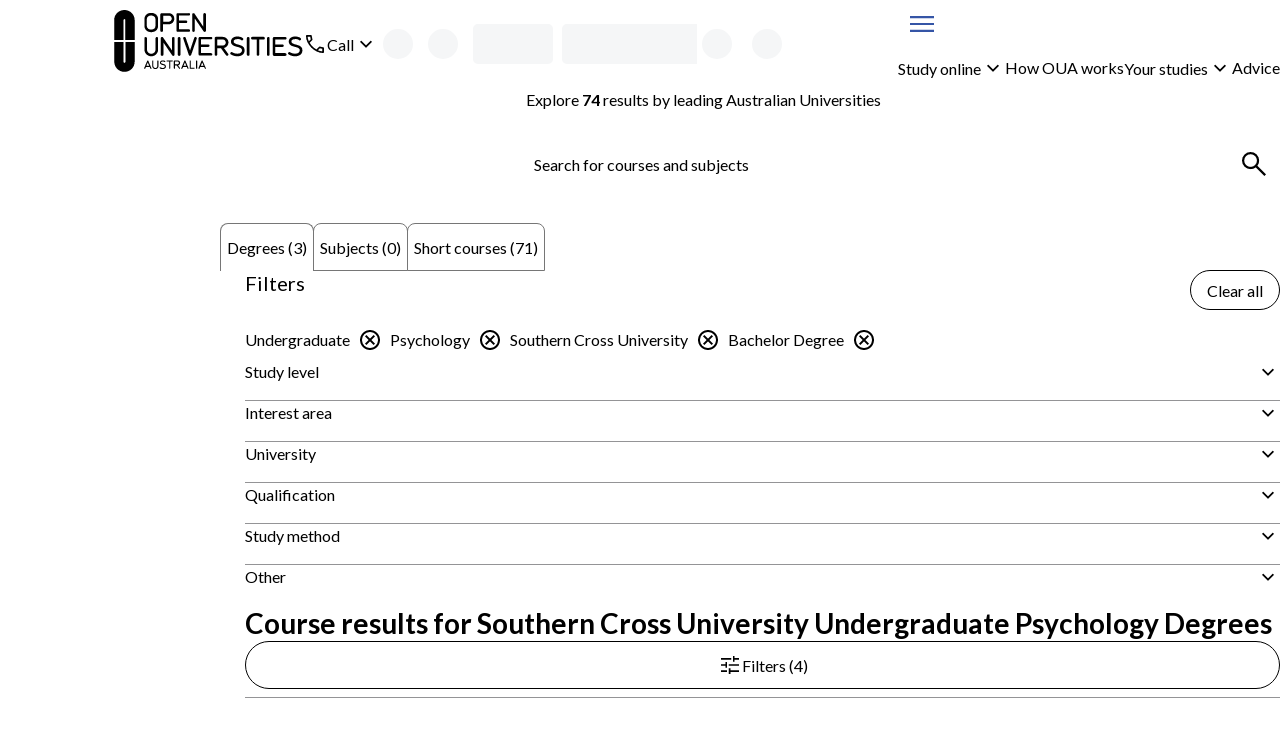

--- FILE ---
content_type: text/html; charset=utf-8
request_url: https://www.open.edu.au/courses/degrees/psychology/undergraduate/bachelor-degree/scu
body_size: 37513
content:
<!DOCTYPE html><html lang="en-au"><head><meta charSet="UTF-8" data-next-head=""/><meta name="viewport" content="width=device-width, initial-scale=1" data-next-head=""/><link rel="icon" href="/courses/favicon.ico" data-next-head=""/><link rel="preload" href="https://cdn.optimizely.com/js/13018430509.js" as="script" data-next-head=""/><link rel="preconnect" href="https://logx.optimizely.com" data-next-head=""/><title data-next-head="">Southern Cross University Bachelor Degree Psychology Courses &amp; Degrees | Open Universities Australia</title><meta name="description" content="Study bachelor degree online with Southern Cross University through Open Universities Australia. Explore all degrees, subjects and short courses now." data-next-head=""/><link rel="canonical" href="https://www.open.edu.au/courses/degrees/psychology/undergraduate/bachelor-degree/scu" data-next-head=""/><link rel="preload" href="/courses/_next/static/media/6d664cce900333ee-s.p.woff2" as="font" type="font/woff2" crossorigin="anonymous" data-next-font="size-adjust"/><link rel="preload" href="/courses/_next/static/media/4de1fea1a954a5b6-s.p.woff2" as="font" type="font/woff2" crossorigin="anonymous" data-next-font="size-adjust"/><link rel="preload" href="/courses/_next/static/css/c488af18bf1a4846.css" as="style"/><link rel="preload" href="/courses/_next/static/css/05aa92549d7a456f.css" as="style"/><script type="application/ld+json" data-testid="structured-data-tag" data-next-head="">[{"@context":"https://schema.org","@type":"ItemList","itemListElement":[{"@type":"ListItem","position":1,"url":"https://www.open.edu.au/degrees/bachelor-of-psychological-science-bachelor-of-laws-southern-cross-university-scu-psl-deg"},{"@type":"ListItem","position":2,"url":"https://www.open.edu.au/degrees/bachelor-of-psychological-science-bachelor-of-business-southern-cross-university-scu-psb-deg"},{"@type":"ListItem","position":3,"url":"https://www.open.edu.au/degrees/bachelor-of-psychological-science-southern-cross-university-scu-psy-deg"}]}]</script><link rel="stylesheet" href="/courses/_next/static/css/c488af18bf1a4846.css" data-n-g=""/><link rel="stylesheet" href="/courses/_next/static/css/05aa92549d7a456f.css" data-n-p=""/><noscript data-n-css=""></noscript><script defer="" noModule="" src="/courses/_next/static/chunks/polyfills-42372ed130431b0a.js"></script><script src="/courses/_next/static/chunks/webpack-f153e7fb89a5d7db.js" defer=""></script><script src="/courses/_next/static/chunks/framework-7d285516a2735614.js" defer=""></script><script src="/courses/_next/static/chunks/main-4165201bc235cd21.js" defer=""></script><script src="/courses/_next/static/chunks/pages/_app-571f5bc7bf336c35.js" defer=""></script><script src="/courses/_next/static/chunks/58474bfb-9cc11d70d4debc4e.js" defer=""></script><script src="/courses/_next/static/chunks/381-ce9e6e9d681adc92.js" defer=""></script><script src="/courses/_next/static/chunks/241-86317b2928d469b7.js" defer=""></script><script src="/courses/_next/static/chunks/952-1ec5a53fa696d806.js" defer=""></script><script src="/courses/_next/static/chunks/pages/%5B%5B...search%5D%5D-8b3fdefc57c73ffc.js" defer=""></script><script src="/courses/_next/static/LIj4BTE05yXq_X6G436w0/_buildManifest.js" defer=""></script><script src="/courses/_next/static/LIj4BTE05yXq_X6G436w0/_ssgManifest.js" defer=""></script><style id="__jsx-3017254309">body{--font-family-body:'Lato', 'Lato Fallback'}</style><style data-styled="" data-styled-version="6.2.0">.iekamz{display:grid;column-gap:clamp(calc(var(--space-lg, 1.5rem) / 2), 3cqw, var(--space-lg, 1.5rem));align-items:center;grid-template-columns:auto 1fr;}/*!sc*/
.iekamz:is(ul){list-style-type:'';margin:0;padding:0;}/*!sc*/
.iekamz >[data-grid-column='full']{grid-column:1/-1;}/*!sc*/
.bBLbJg{display:grid;gap:clamp(calc(var(--space-xxs, 0.25rem) / 2), 3cqw, var(--space-xxs, 0.25rem));align-items:center;grid-template-columns:1fr auto;}/*!sc*/
.bBLbJg:is(ul){list-style-type:'';margin:0;padding:0;}/*!sc*/
.bBLbJg >[data-grid-column='full']{grid-column:1/-1;}/*!sc*/
.gdJAbg{display:grid;}/*!sc*/
.gdJAbg:is(ul){list-style-type:'';margin:0;padding:0;}/*!sc*/
.gdJAbg >[data-grid-column='full']{grid-column:1/-1;}/*!sc*/
.bbsDlm{display:grid;gap:clamp(calc(var(--space-xs, 0.5rem) / 2), 3cqw, var(--space-xs, 0.5rem));}/*!sc*/
.bbsDlm:is(ul){list-style-type:'';margin:0;padding:0;}/*!sc*/
.bbsDlm >[data-grid-column='full']{grid-column:1/-1;}/*!sc*/
.czfUM{display:grid;width:100%;gap:clamp(calc(var(--space-xxl, 2.5rem) / 2), 3cqw, var(--space-xxl, 2.5rem));align-items:start;grid-template-columns:repeat(1, 1fr);}/*!sc*/
.czfUM:is(ul){list-style-type:'';margin:0;padding:0;}/*!sc*/
.czfUM >[data-grid-column='full']{grid-column:1/-1;}/*!sc*/
@container (min-width: 48rem){.czfUM{grid-template-columns:2fr 4fr;}}/*!sc*/
.gZYHww{display:grid;gap:clamp(calc(var(--space-sm, 0.75rem) / 2), 3cqw, var(--space-sm, 0.75rem));grid-template-columns:1fr auto;}/*!sc*/
.gZYHww:is(ul){list-style-type:'';margin:0;padding:0;}/*!sc*/
.gZYHww >[data-grid-column='full']{grid-column:1/-1;}/*!sc*/
.jiKEQW{display:grid;gap:clamp(calc(var(--space-md, 1.25rem) / 2), 3cqw, var(--space-md, 1.25rem));}/*!sc*/
.jiKEQW:is(ul){list-style-type:'';margin:0;padding:0;}/*!sc*/
.jiKEQW >[data-grid-column='full']{grid-column:1/-1;}/*!sc*/
.kHNiPK{display:grid;gap:clamp(calc(var(--space-sm, 0.75rem) / 2), 3cqw, var(--space-sm, 0.75rem));}/*!sc*/
.kHNiPK:is(ul){list-style-type:'';margin:0;padding:0;}/*!sc*/
.kHNiPK >[data-grid-column='full']{grid-column:1/-1;}/*!sc*/
.gdgZpB{display:grid;container-type:inline-size;container-name:seachResults;gap:clamp(calc(var(--space-md, 1.25rem) / 2), 3cqw, var(--space-md, 1.25rem));align-content:start;}/*!sc*/
.gdgZpB:is(ul){list-style-type:'';margin:0;padding:0;}/*!sc*/
.gdgZpB >[data-grid-column='full']{grid-column:1/-1;}/*!sc*/
.bndnlt{display:grid;gap:clamp(calc(var(--space-sm, 0.75rem) / 2), 3cqw, var(--space-sm, 0.75rem));align-items:center;grid-template-columns:repeat(1, 1fr);}/*!sc*/
.bndnlt:is(ul){list-style-type:'';margin:0;padding:0;}/*!sc*/
.bndnlt >[data-grid-column='full']{grid-column:1/-1;}/*!sc*/
@container (min-width: 26rem){.bndnlt{grid-template-columns:repeat(1, 1fr);}}/*!sc*/
@container (min-width: 62rem){.bndnlt{grid-template-columns:repeat(2, 1fr);}}/*!sc*/
.dfmwse{display:grid;row-gap:clamp(calc(var(--space-md, 1.25rem) / 2), 3cqw, var(--space-md, 1.25rem));column-gap:clamp(calc(var(--space-sm, 0.75rem) / 2), 3cqw, var(--space-sm, 0.75rem));align-items:center;grid-template-columns:repeat(1, 1fr);}/*!sc*/
.dfmwse:is(ul){list-style-type:'';margin:0;padding:0;}/*!sc*/
.dfmwse >[data-grid-column='full']{grid-column:1/-1;}/*!sc*/
@container (min-width: 26rem){.dfmwse{grid-template-columns:auto auto;}}/*!sc*/
@container (min-width: 36rem){.dfmwse{grid-template-columns:1fr auto;}}/*!sc*/
@container (min-width: 48rem){.dfmwse{grid-template-columns:repeat(1, 1fr);}}/*!sc*/
.bhA-DOw{display:grid;width:100%;gap:clamp(calc(var(--space-sm, 0.75rem) / 2), 3cqw, var(--space-sm, 0.75rem));align-items:center;justify-items:stretch;justify-content:space-between;grid-template-columns:1fr auto;}/*!sc*/
.bhA-DOw:is(ul){list-style-type:'';margin:0;padding:0;}/*!sc*/
.bhA-DOw >[data-grid-column='full']{grid-column:1/-1;}/*!sc*/
@container (min-width: 26rem){.bhA-DOw{justify-items:stretch;}}/*!sc*/
@container (min-width: 36rem){.bhA-DOw{justify-items:space-between;}}/*!sc*/
@container (min-width: 62rem){.bhA-DOw{justify-items:end;}}/*!sc*/
.fVQYsl{display:grid;container-type:inline-size;gap:clamp(calc(var(--space-lg, 1.5rem) / 2), 3cqw, var(--space-lg, 1.5rem));grid-template-columns:repeat(1, 1fr);}/*!sc*/
.fVQYsl:is(ul){list-style-type:'';margin:0;padding:0;}/*!sc*/
.fVQYsl >[data-grid-column='full']{grid-column:1/-1;}/*!sc*/
@container (min-width: 26rem){.fVQYsl{grid-template-columns:repeat(1, 1fr);}}/*!sc*/
@container (min-width: 36rem){.fVQYsl{grid-template-columns:repeat(2, 1fr);}}/*!sc*/
.esGBrB{display:grid;gap:clamp(calc(var(--space-md, 1.25rem) / 2), 3cqw, var(--space-md, 1.25rem));align-items:start;}/*!sc*/
.esGBrB:is(ul){list-style-type:'';margin:0;padding:0;}/*!sc*/
.esGBrB >[data-grid-column='full']{grid-column:1/-1;}/*!sc*/
.hXSsNm{display:grid;gap:clamp(calc(var(--space-base, 1rem) / 2), 3cqw, var(--space-base, 1rem));}/*!sc*/
.hXSsNm:is(ul){list-style-type:'';margin:0;padding:0;}/*!sc*/
.hXSsNm >[data-grid-column='full']{grid-column:1/-1;}/*!sc*/
.kDNLYM{display:grid;gap:clamp(calc(var(--space-xxs, 0.25rem) / 2), 3cqw, var(--space-xxs, 0.25rem));grid-template-columns:auto 1fr;}/*!sc*/
.kDNLYM:is(ul){list-style-type:'';margin:0;padding:0;}/*!sc*/
.kDNLYM >[data-grid-column='full']{grid-column:1/-1;}/*!sc*/
.jHXJnb{display:grid;container-type:inline-size;gap:clamp(calc(var(--space-lg, 1.5rem) / 2), 3cqw, var(--space-lg, 1.5rem));align-items:center;grid-template-columns:repeat(1, 1fr);}/*!sc*/
.jHXJnb:is(ul){list-style-type:'';margin:0;padding:0;}/*!sc*/
.jHXJnb >[data-grid-column='full']{grid-column:1/-1;}/*!sc*/
@container (min-width: 36rem){.jHXJnb{grid-template-columns:1fr auto;}}/*!sc*/
.gjoaHa{display:grid;height:100%;grid-template-rows:1fr auto;}/*!sc*/
.gjoaHa:is(ul){list-style-type:'';margin:0;padding:0;}/*!sc*/
.gjoaHa >[data-grid-column='full']{grid-column:1/-1;}/*!sc*/
.cTONCB{display:grid;container-type:inline-size;gap:clamp(calc(var(--space-sm, 0.75rem) / 2), 3cqw, var(--space-sm, 0.75rem));grid-template-columns:repeat(1, 1fr);}/*!sc*/
.cTONCB:is(ul){list-style-type:'';margin:0;padding:0;}/*!sc*/
.cTONCB >[data-grid-column='full']{grid-column:1/-1;}/*!sc*/
@container (min-width: 48rem){.cTONCB{grid-template-columns:minmax(min-content, 175px) 3fr;}}/*!sc*/
.hszQJB{display:grid;row-gap:clamp(calc(var(--space-sm, 0.75rem) / 2), 3cqw, var(--space-sm, 0.75rem));align-content:start;}/*!sc*/
.hszQJB:is(ul){list-style-type:'';margin:0;padding:0;}/*!sc*/
.hszQJB >[data-grid-column='full']{grid-column:1/-1;}/*!sc*/
.kJdLSA{display:grid;container-type:inline-size;gap:clamp(calc(var(--space-base, 1rem) / 2), 3cqw, var(--space-base, 1rem));grid-template-columns:repeat(1, 1fr);}/*!sc*/
.kJdLSA:is(ul){list-style-type:'';margin:0;padding:0;}/*!sc*/
.kJdLSA >[data-grid-column='full']{grid-column:1/-1;}/*!sc*/
@container (min-width: 62rem){.kJdLSA{grid-template-columns:repeat(2, 1fr);}}/*!sc*/
@container (min-width: 80rem){.kJdLSA{grid-template-columns:1fr auto;}}/*!sc*/
.cciErJ{display:grid;container-type:inline-size;gap:clamp(calc(var(--space-base, 1rem) / 2), 3cqw, var(--space-base, 1rem));grid-template-columns:repeat(1, 1fr);}/*!sc*/
.cciErJ:is(ul){list-style-type:'';margin:0;padding:0;}/*!sc*/
.cciErJ >[data-grid-column='full']{grid-column:1/-1;}/*!sc*/
@container (min-width: 48rem){.cciErJ{grid-template-columns:repeat(2, 1fr);}}/*!sc*/
.jdFXYi{display:grid;height:100%;gap:clamp(calc(var(--space-sm, 0.75rem) / 2), 3cqw, var(--space-sm, 0.75rem));justify-items:center;align-content:center;}/*!sc*/
.jdFXYi:is(ul){list-style-type:'';margin:0;padding:0;}/*!sc*/
.jdFXYi >[data-grid-column='full']{grid-column:1/-1;}/*!sc*/
data-styled.g1[id="sc-bdnylu"]{content:"iekamz,bBLbJg,gdJAbg,bbsDlm,czfUM,gZYHww,jiKEQW,kHNiPK,gdgZpB,bndnlt,dfmwse,bhA-DOw,fVQYsl,esGBrB,hXSsNm,kDNLYM,jHXJnb,gjoaHa,cTONCB,hszQJB,kJdLSA,cciErJ,jdFXYi,"}/*!sc*/
.Qlptq{container:buttonGroup/inline-size;width:100%;}/*!sc*/
.Qlptq:has(+ div:last-child){margin-bottom:var(--space-md, 1.25rem);}/*!sc*/
data-styled.g2[id="sc-gtssRx"]{content:"Qlptq,"}/*!sc*/
.hMUzGX{--_button-width:var(--_button-group-button-width, 100%);--_linkButton-width:var(--_button-group-button-width, 100%);display:var(--_button-group-wrapper-display, grid);gap:var(--space-sm, 0.75rem);}/*!sc*/
@container buttonGroup (inline-size > 26rem){.hMUzGX{--_button-group-wrapper-display:flex;--_button-group-button-width:auto;justify-content:start;align-items:center;}}/*!sc*/
data-styled.g3[id="sc-dlnjPU"]{content:"hMUzGX,"}/*!sc*/
.kuGORI{color:var(--local-text-color, light-dark(var(--color-text-body, #3b3b3c), var(--color-text-inverse, #ffffff)));max-width:var(--character-length-max, 80ch);text-wrap:balance;margin-block-start:0;margin-block-end:var(--_unstyled-text-margin-block-end, 0);}/*!sc*/
.kuGORI:last-of-type:not(:first-child)+.sc-gtssRx,.kuGORI:last-of-type+button:not([aria-labelledby]),.kuGORI:last-of-type:not(:first-child)+a{margin-top:var(--space-base, 1rem);}/*!sc*/
.kuGORI:has(+ [data-text-type='paragraph']){--_unstyled-text-margin-block-end:var(--space-xxs, 0.25rem);}/*!sc*/
.kuGORI +[data-text-type='paragraph']{--_text-margin-block-start:0;}/*!sc*/
.kIPdHR{color:var(--local-text-color, light-dark(var(--color-text-body, #3b3b3c), var(--color-text-inverse, #ffffff)));max-width:var(--character-length-max, 80ch);font-weight:var(--font-weight-bold, 700);font-size:var(--font-size-md, min(max(calc(1rem + 0.5vw),4vw),1.25rem));text-wrap:balance;margin-block-start:0;margin-block-end:var(--_unstyled-text-margin-block-end, 0);}/*!sc*/
.kIPdHR:last-of-type:not(:first-child)+.sc-gtssRx,.kIPdHR:last-of-type+button:not([aria-labelledby]),.kIPdHR:last-of-type:not(:first-child)+a{margin-top:var(--space-base, 1rem);}/*!sc*/
.kIPdHR:has(+ [data-text-type='paragraph']){--_unstyled-text-margin-block-end:var(--space-xxs, 0.25rem);}/*!sc*/
.kIPdHR +[data-text-type='paragraph']{--_text-margin-block-start:0;}/*!sc*/
.bZBJCM{color:var(--local-text-color, light-dark(var(--color-text-body, #3b3b3c), var(--color-text-inverse, #ffffff)));max-width:var(--character-length-max, 80ch);text-wrap:pretty;margin-block-start:0;margin-block-end:var(--_unstyled-text-margin-block-end, 0);}/*!sc*/
.bZBJCM:last-of-type:not(:first-child)+.sc-gtssRx,.bZBJCM:last-of-type+button:not([aria-labelledby]),.bZBJCM:last-of-type:not(:first-child)+a{margin-top:var(--space-base, 1rem);}/*!sc*/
.bZBJCM:has(+ [data-text-type='paragraph']){--_unstyled-text-margin-block-end:var(--space-xxs, 0.25rem);}/*!sc*/
.bZBJCM +[data-text-type='paragraph']{--_text-margin-block-start:0;}/*!sc*/
.KiMlZ{color:var(--local-text-color, light-dark(var(--color-text-body, #3b3b3c), var(--color-text-inverse, #ffffff)));max-width:var(--character-length-max, 80ch);font-weight:var(--font-weight-bold, 700);text-wrap:pretty;margin-block-start:0;margin-block-end:var(--_unstyled-text-margin-block-end, 0);}/*!sc*/
.KiMlZ:last-of-type:not(:first-child)+.sc-gtssRx,.KiMlZ:last-of-type+button:not([aria-labelledby]),.KiMlZ:last-of-type:not(:first-child)+a{margin-top:var(--space-base, 1rem);}/*!sc*/
.KiMlZ:has(+ [data-text-type='paragraph']){--_unstyled-text-margin-block-end:var(--space-xxs, 0.25rem);}/*!sc*/
.KiMlZ +[data-text-type='paragraph']{--_text-margin-block-start:0;}/*!sc*/
.lgEVca{color:var(--local-text-color, light-dark(var(--color-text-body, #3b3b3c), var(--color-text-inverse, #ffffff)));max-width:var(--character-length-max, 80ch);font-size:var(--font-size-sm, 0.875rem);text-wrap:pretty;margin-block-start:0;margin-block-end:var(--_unstyled-text-margin-block-end, 0);}/*!sc*/
.lgEVca:last-of-type:not(:first-child)+.sc-gtssRx,.lgEVca:last-of-type+button:not([aria-labelledby]),.lgEVca:last-of-type:not(:first-child)+a{margin-top:var(--space-base, 1rem);}/*!sc*/
.lgEVca:has(+ [data-text-type='paragraph']){--_unstyled-text-margin-block-end:var(--space-xxs, 0.25rem);}/*!sc*/
.lgEVca +[data-text-type='paragraph']{--_text-margin-block-start:0;}/*!sc*/
data-styled.g4[id="sc-hKFyIn"]{content:"kuGORI,kIPdHR,bZBJCM,KiMlZ,lgEVca,"}/*!sc*/
.eWbPNT{font-weight:var(--font-weight-bold, 700);}/*!sc*/
:not(p)>.eWbPNT{color:var(--local-text-color, light-dark(var(--color-text-body, #3b3b3c), var(--color-text-inverse, #ffffff)));}/*!sc*/
data-styled.g5[id="sc-eCApGK"]{content:"eWbPNT,"}/*!sc*/
.bDPtIx{font-weight:var(--font-weight-bold, 700);}/*!sc*/
:not(p)>.bDPtIx{color:var(--local-text-color, light-dark(var(--color-text-body, #3b3b3c), var(--color-text-inverse, #ffffff)));}/*!sc*/
data-styled.g7[id="sc-gKAblk"]{content:"bDPtIx,"}/*!sc*/
.eBjIcr{color:var(--local-text-color, light-dark(var(--color-text-body, #3b3b3c), var(--color-text-inverse, #ffffff)));max-width:var(--character-length-max, 80ch);margin-block-start:var(--_text-margin-block-start, var(--space-base, 1rem));margin-block-end:var(--_text-margin-block-end, var(--space-base, 1rem));}/*!sc*/
.eBjIcr:last-of-type:not(:first-child)+.sc-gtssRx,.eBjIcr:last-of-type+button:not([aria-labelledby]),.eBjIcr:last-of-type:not(:first-child)+a{margin-top:var(--space-base, 1rem);}/*!sc*/
.eBjIcr:first-child,.eBjIcr:first-of-type{--_text-margin-block-start:0;}/*!sc*/
.eBjIcr:last-child{--_text-margin-block-end:0;}/*!sc*/
.eBjIcr[data-text-type='paragraph']>button,.eBjIcr[data-text-type='paragraph']>a{--button-display:inline-block;}/*!sc*/
data-styled.g8[id="sc-iCoHVD"]{content:"eBjIcr,"}/*!sc*/
.hxguuC{margin:0;padding:0;list-style-type:none;display:flex;gap:var(--space-base, 1rem);flex-direction:row;align-items:center;flex-wrap:wrap;align-self:start;}/*!sc*/
.hIJxPZ{margin:0;padding:0;list-style-type:none;display:flex;flex-direction:row;align-items:stretch;flex-wrap:wrap;align-self:start;}/*!sc*/
.ktwAld{margin:0;padding:0;list-style-type:none;display:grid;gap:var(--space-sm, 0.75rem);align-items:stretch;align-self:start;}/*!sc*/
.biBgow{margin:0;padding:0;list-style-type:none;display:flex;gap:var(--space-sm, 0.75rem);flex-direction:row;align-items:stretch;flex-wrap:wrap;align-self:start;}/*!sc*/
data-styled.g10[id="sc-pNWxu"]{content:"hxguuC,hIJxPZ,ktwAld,biBgow,"}/*!sc*/
.kSoQMF{flex-shrink:0;}/*!sc*/
.kSoQMF:not(:has(*)){color:inherit;}/*!sc*/
data-styled.g11[id="sc-jrsJCH"]{content:"kSoQMF,"}/*!sc*/
.kTpBmv{fill:var(--_icon-fill, currentColor);width:var(--size-xl, 2rem);height:var(--size-xl, 2rem);flex-shrink:0;vertical-align:middle;}/*!sc*/
.xTUqs{fill:var(--_icon-fill, currentColor);width:var(--size-lg, 1.5rem);height:var(--size-lg, 1.5rem);flex-shrink:0;transform:rotate(180deg);vertical-align:middle;}/*!sc*/
.cIjdgT{fill:var(--_icon-fill, currentColor);width:var(--size-lg, 1.5rem);height:var(--size-lg, 1.5rem);flex-shrink:0;vertical-align:middle;}/*!sc*/
.gyGaWZ{fill:var(--_icon-fill, currentColor);width:var(--size-lg, 1.5rem);height:var(--size-lg, 1.5rem);flex-shrink:0;transform:rotate(-5deg);vertical-align:middle;}/*!sc*/
.gDYxRN{fill:var(--_icon-fill, currentColor);width:var(--size-lg, 1.5rem);height:var(--size-lg, 1.5rem);flex-shrink:0;vertical-align:top;}/*!sc*/
data-styled.g12[id="sc-kEqYlM"]{content:"kTpBmv,xTUqs,cIjdgT,gyGaWZ,gDYxRN,"}/*!sc*/
.kQifhB{display:flex;gap:var(--space-xs, 0.5rem);justify-content:end;flex-direction:row;align-items:center;}/*!sc*/
.eQDzjo{display:flex;gap:var(--space-xxs, 0.25rem);flex-direction:row;align-items:center;}/*!sc*/
.eOgqje{display:flex;gap:var(--space-xs, 0.5rem);flex-direction:row;align-items:center;}/*!sc*/
.fvuycQ{display:flex;gap:var(--space-sm, 0.75rem);justify-content:space-between;flex-direction:row;}/*!sc*/
data-styled.g14[id="sc-crzoUm"]{content:"kQifhB,eQDzjo,eOgqje,fvuycQ,"}/*!sc*/
.fPrvxr:not(:focus):not(:active){position:absolute;width:1px;height:1px;padding:0;margin:-1px;overflow:hidden;clip:rect(0, 0, 0, 0);white-space:nowrap;border:0;}/*!sc*/
data-styled.g15[id="sc-dIsA-D"]{content:"fPrvxr,"}/*!sc*/
.dZbfob{display:inline-block;width:var(--size-xxxl, 3rem);height:var(--size-xxxl, 3rem);animation:eLiXkV 0.7s linear infinite;border-width:calc(var(--size-xxxl, 3rem) / 10);border-style:solid;border-radius:var(--border-radius-round, 50%);border-color:color-mix(in srgb, light-dark(#3555a6, hsl(from #3555a6 h s 70% / 1)), Canvas 55%);border-top-color:light-dark(#3555a6, hsl(from #3555a6 h s 70% / 1));}/*!sc*/
data-styled.g16[id="sc-bqGHjI"]{content:"dZbfob,"}/*!sc*/
.bicBTO{display:var(--_button-display, block);align-content:center;text-align:center;font-family:inherit;font-size:var(--text-primary-fontSize, var(--font-size-base, 1rem));font-weight:var(--font-weight-normal, 400);height:var(--_button-size, var(--size-tap-target, 3rem));border-radius:999px;padding:0 clamp(var(--space-base, 1rem), 3vw, calc(1 * var(--space-base, 1rem)));width:var(--_button-width, auto);justify-content:center;--_button-size:var(--size-xxl, 2.5rem);border:1px solid currentColor;background-color:var(--button-tertiary-bg, Canvas);color:var(--button-tertiary-color, var(--color-text-interactive, #3555a6));border-radius:999px;margin:unset;text-underline-offset:3px;}/*!sc*/
.bicBTO:has(svg){--_button-display:inline-flex;align-items:center;}/*!sc*/
.bicBTO:hover:not(:disabled),.bicBTO:focus:not(:disabled){background-color:var(
            --button-tertiary-bg-hover,
            color-mix(in srgb, currentColor 10%, transparent)
          );}/*!sc*/
@container contentGrid (inline-size > 25rem){.bicBTO{align-self:start;justify-self:start;}}/*!sc*/
.bicBTO:focus{outline-offset:0;}/*!sc*/
.bicBTO:focus-visible{outline:2px solid color-mix(in srgb, var(--color-interactive, #3555a6), var(--color-inverse, #ffffff) 35%);outline-offset:2px;box-shadow:0 0 0 1px var(--color-inverse, #ffffff),0 0 0 2px var(--color-interactive, #3555a6);}/*!sc*/
.fQCeIc{display:inline-flex;align-items:center;font-family:inherit;font-size:var(--text-primary-fontSize, var(--font-size-base, 1rem));font-weight:var(--font-weight-normal, 400);height:var(--_button-size, var(--size-tap-target, 3rem));gap:var(--space-xxs, 0.25rem);border-radius:999px;padding:0 clamp(var(--space-base, 1rem), 3vw, calc(1 * var(--space-base, 1rem)));width:var(--_button-width, auto);justify-content:center;--_button-size:var(--size-xxl, 2.5rem);border:1px solid currentColor;background-color:var(--button-tertiary-bg, Canvas);color:var(--button-tertiary-color, var(--color-text-interactive, #3555a6));border-radius:999px;margin:unset;text-underline-offset:3px;}/*!sc*/
.fQCeIc:has(svg){--_button-display:inline-flex;align-items:center;}/*!sc*/
.fQCeIc:hover:not(:disabled),.fQCeIc:focus:not(:disabled){background-color:var(
            --button-tertiary-bg-hover,
            color-mix(in srgb, currentColor 10%, transparent)
          );}/*!sc*/
.fQCeIc:focus{outline-offset:0;}/*!sc*/
.fQCeIc:focus-visible{outline:2px solid color-mix(in srgb, var(--color-interactive, #3555a6), var(--color-inverse, #ffffff) 35%);outline-offset:2px;box-shadow:0 0 0 1px var(--color-inverse, #ffffff),0 0 0 2px var(--color-interactive, #3555a6);}/*!sc*/
.Esqel{display:inline-flex;align-items:center;font-family:inherit;font-size:var(--text-primary-fontSize, var(--font-size-base, 1rem));font-weight:var(--font-weight-normal, 400);height:var(--size-tap-target, 3rem);gap:var(--space-xxs, 0.25rem);border-radius:999px;padding:0 clamp(var(--space-base, 1rem), 3vw, calc(1 * var(--space-md, 1.25rem)));min-width:max(10rem, max-content);width:var(--_button-width, auto);justify-content:center;border:1px solid currentColor;background-color:var(--button-tertiary-bg, Canvas);color:var(--button-tertiary-color, var(--color-text-interactive, #3555a6));border-radius:999px;margin:unset;text-underline-offset:3px;}/*!sc*/
.Esqel:has(svg){--_button-display:inline-flex;align-items:center;}/*!sc*/
.Esqel:hover:not(:disabled),.Esqel:focus:not(:disabled){background-color:var(
            --button-tertiary-bg-hover,
            color-mix(in srgb, currentColor 10%, transparent)
          );}/*!sc*/
@container contentGrid (inline-size > 25rem){.Esqel{align-self:end;justify-self:end;}}/*!sc*/
.Esqel:focus{outline-offset:0;}/*!sc*/
.Esqel:focus-visible{outline:2px solid color-mix(in srgb, var(--color-interactive, #3555a6), var(--color-inverse, #ffffff) 35%);outline-offset:2px;box-shadow:0 0 0 1px var(--color-inverse, #ffffff),0 0 0 2px var(--color-interactive, #3555a6);}/*!sc*/
.cYyEIO{display:var(--_button-display, block);align-content:center;text-align:center;font-family:inherit;font-size:var(--text-primary-fontSize, var(--font-size-base, 1rem));font-weight:var(--font-weight-normal, 400);height:var(--size-tap-target, 3rem);border-radius:999px;padding:0 clamp(var(--space-base, 1rem), 3vw, calc(1 * var(--space-md, 1.25rem)));min-width:max(10rem, max-content);width:var(--_button-width, auto);justify-content:center;border:1px solid currentColor;background-color:var(--button-tertiary-bg, Canvas);color:var(--button-tertiary-color, var(--color-text-interactive, #3555a6));border-radius:999px;margin:unset;text-underline-offset:3px;}/*!sc*/
.cYyEIO:has(svg){--_button-display:inline-flex;align-items:center;}/*!sc*/
.cYyEIO:hover:not(:disabled),.cYyEIO:focus:not(:disabled){background-color:var(
            --button-tertiary-bg-hover,
            color-mix(in srgb, currentColor 10%, transparent)
          );}/*!sc*/
@container contentGrid (inline-size > 25rem){.cYyEIO{align-self:start;justify-self:start;}}/*!sc*/
.cYyEIO:focus{outline-offset:0;}/*!sc*/
.cYyEIO:focus-visible{outline:2px solid color-mix(in srgb, var(--color-interactive, #3555a6), var(--color-inverse, #ffffff) 35%);outline-offset:2px;box-shadow:0 0 0 1px var(--color-inverse, #ffffff),0 0 0 2px var(--color-interactive, #3555a6);}/*!sc*/
.cYyEIO:disabled{pointer-events:none;background-color:color-mix(in srgb, var(--color-disabled, #89898a), Canvas 80%);color:var(--color-disabled, #89898a);border:1px solid color-mix(in srgb, var(--color-disabled, #89898a), Canvas 50%);}/*!sc*/
.cKgrrP{display:var(--_button-display, block);align-content:center;text-align:center;font-family:inherit;font-size:var(--text-primary-fontSize, var(--font-size-base, 1rem));font-weight:var(--font-weight-normal, 400);height:var(--size-tap-target, 3rem);border-radius:999px;padding:0 clamp(var(--space-base, 1rem), 3vw, calc(1 * var(--space-md, 1.25rem)));min-width:max(10rem, max-content);width:var(--_button-width, auto);justify-content:center;border:1px solid var(--color-button-primary, #e42251);background-color:var(--color-button-primary, #e42251);color:var(--color-text-inverse, #ffffff);border-radius:999px;margin:unset;text-underline-offset:3px;}/*!sc*/
.cKgrrP:has(svg){--_button-display:inline-flex;align-items:center;}/*!sc*/
.cKgrrP:hover:not(:disabled),.cKgrrP:focus:not(:disabled){background-color:color-mix(in srgb, var(--color-button-primary, #e42251) 80%, var(--color-text-body, #3b3b3c));}/*!sc*/
@container contentGrid (inline-size > 25rem){.cKgrrP{align-self:start;justify-self:start;}}/*!sc*/
.cKgrrP:focus{outline-offset:0;outline:2px solid color-mix(in srgb, var(--color-button-primary, #e42251), white 35%);}/*!sc*/
.cKgrrP:focus-visible{outline:2px solid color-mix(in srgb, var(--color-button-primary, #e42251), Canvas 35%);outline-offset:2px;}/*!sc*/
.iJhfpu{display:var(--_button-display, block);align-content:center;text-align:center;font-family:inherit;font-size:var(--text-primary-fontSize, var(--font-size-base, 1rem));font-weight:var(--font-weight-normal, 400);height:var(--size-tap-target, 3rem);border-radius:999px;padding:0 clamp(var(--space-base, 1rem), 3vw, calc(1 * var(--space-md, 1.25rem)));width:var(--_button-width, clamp(10rem, 100%, 25rem));justify-content:center;border:1px solid currentColor;background-color:var(--button-tertiary-bg, Canvas);color:var(--button-tertiary-color, var(--color-text-interactive, #3555a6));border-radius:999px;margin:unset;text-underline-offset:3px;}/*!sc*/
.iJhfpu:has(svg){--_button-display:inline-flex;align-items:center;}/*!sc*/
.iJhfpu:hover:not(:disabled),.iJhfpu:focus:not(:disabled){background-color:var(
            --button-tertiary-bg-hover,
            color-mix(in srgb, currentColor 10%, transparent)
          );}/*!sc*/
.iJhfpu:focus{outline-offset:0;}/*!sc*/
.iJhfpu:focus-visible{outline:2px solid color-mix(in srgb, var(--color-interactive, #3555a6), var(--color-inverse, #ffffff) 35%);outline-offset:2px;box-shadow:0 0 0 1px var(--color-inverse, #ffffff),0 0 0 2px var(--color-interactive, #3555a6);}/*!sc*/
.ytVzp{display:var(--_button-display, block);align-content:center;text-align:center;font-family:inherit;font-size:var(--text-primary-fontSize, var(--font-size-base, 1rem));font-weight:var(--font-weight-normal, 400);height:var(--size-tap-target, 3rem);border-radius:999px;padding:0 clamp(var(--space-base, 1rem), 3vw, calc(1 * var(--space-md, 1.25rem)));width:var(--_button-width, clamp(10rem, 100%, 25rem));justify-content:center;--_secondary-bg:var(
          --button-secondary-bg,
          light-dark(var(--color-button-secondary, #3555a6), var(--color-inverse, #ffffff))
        );--_secondary-text:var(
          --button-secondary-text,
          light-dark(var(--color-inverse, #ffffff), var(--color-button-secondary, #3555a6))
        );--_secondary-hover-bg:var(
          --button-secondary-hover,
          light-dark(
            color-mix(in srgb, var(--color-button-secondary, #3555a6) 80%, var(--color-text-body, #3b3b3c)),
            color-mix(in srgb, var(--color-inverse, #ffffff) 90%, var(--color-button-secondary, #3555a6))
          )
        );border:1px solid var(--_secondary-bg);background-color:var(--_secondary-bg);color:var(--_secondary-text);border-radius:999px;margin:unset;text-underline-offset:3px;}/*!sc*/
.ytVzp:has(svg){--_button-display:inline-flex;align-items:center;}/*!sc*/
.ytVzp:hover:not(:disabled),.ytVzp:focus:not(:disabled){background-color:var(--_secondary-hover-bg);border-color:var(--_secondary-hover-bg);color:var(--button-secondary-hover-text, var(--_secondary-text));}/*!sc*/
.ytVzp:focus{outline-offset:0;outline:2px solid color-mix(in srgb, var(--color-button-secondary, #3555a6), white 35%);}/*!sc*/
.ytVzp:focus-visible{outline:2px solid color-mix(in srgb, var(--color-button-secondary, #3555a6), Canvas 35%);outline-offset:2px;}/*!sc*/
data-styled.g17[id="sc-ksluoV"]{content:"bicBTO,fQCeIc,Esqel,cYyEIO,cKgrrP,iJhfpu,ytVzp,"}/*!sc*/
@media (prefers-reduced-motion: no-preference){.jlaYEc{interpolate-size:allow-keywords;}}/*!sc*/
.jlaYEc::details-content{opacity:0;block-size:0;overflow-y:clip;}/*!sc*/
@media (prefers-reduced-motion: no-preference){.jlaYEc::details-content{transition:content-visibility 0.5s allow-discrete,opacity 0.5s,block-size 0.5s;}}/*!sc*/
.jlaYEc[open]::details-content{opacity:1;block-size:auto;}/*!sc*/
data-styled.g18[id="sc-hBMVcW"]{content:"jlaYEc,"}/*!sc*/
.dTEzwn{color:var(--_disclosure-summary-color, light-dark(var(--color-text-interactive, #3555a6), CanvasText));width:100%;display:inline-flex;justify-content:space-between;align-items:center;min-height:var(--size-xxl, 2.5rem);text-decoration:var(--_disclosure-text-decoration, underline);text-underline-offset:3px;text-decoration-thickness:1px;}/*!sc*/
.dTEzwn::-webkit-details-marker{display:none;}/*!sc*/
.dTEzwn:hover{text-decoration-thickness:1.5px;}/*!sc*/
data-styled.g19[id="sc-fnVYJn"]{content:"dTEzwn,"}/*!sc*/
.hmUCZ{display:grid;}/*!sc*/
.hmUCZ[open] >summary~div{padding-bottom:var(--space-base, 1rem);}/*!sc*/
.hmUCZ >summary{--_icon-fill:light-dark(var(--color-text-interactive, #3555a6), CanvasText);--_disclosure-summary-color:light-dark(var(--color-text-body, #3b3b3c), CanvasText);--_disclosure-text-decoration:none;padding-block:var(--space-sm, 0.75rem);align-items:start;}/*!sc*/
.hmUCZ +details{border-top:1px solid var(--color-border-default, #949496);}/*!sc*/
.ZHLQj{display:grid;}/*!sc*/
.ZHLQj[open] >summary~div{padding-bottom:var(--space-base, 1rem);}/*!sc*/
.ZHLQj >summary{--_icon-fill:light-dark(var(--color-text-interactive, #3555a6), CanvasText);--_disclosure-summary-color:light-dark(var(--color-text-body, #3b3b3c), CanvasText);--_disclosure-text-decoration:none;padding-block:var(--space-sm, 0.75rem);align-items:start;}/*!sc*/
.ZHLQj +details{border-top:1px dashed var(--color-border-default, #949496);}/*!sc*/
data-styled.g20[id="sc-fFSRdx"]{content:"hmUCZ,ZHLQj,"}/*!sc*/
.byCWJp{color:light-dark(var(--color-text-body, #3b3b3c), var(--color-inverse, #ffffff));--_label-color:inherit;--button-tertiary-color:light-dark(var(--color-text-interactive, #3555a6), var(--color-inverse, #ffffff));background-color:light-dark(hsl(from #3b3b3c h s 95% / 1), hsl(from #3b3b3c h s 25% / 1));--local-text-color:light-dark(var(--color-text-body, #3b3b3c), var(--color-inverse, #ffffff));--local-link-color:light-dark(var(--color-text-interactive, #3555a6), var(--color-inverse, #ffffff));--local-nav-link-color:light-dark(var(--color-text-body, #3b3b3c), var(--color-inverse, #ffffff));--button-tertiary-color:light-dark(var(--color-text-interactive, #3555a6), var(--color-inverse, #ffffff));--button-tertiary-bg:Canvas;--button-tertiary-bg-hover:light-dark(hsl(from #3555a6 h s 90% / 1), hsl(from #3555a6 h s 25% / 1));--_icon-button-color-bg:Canvas;--_icon-button-color-bg-hover:light-dark(hsl(from #3555a6 h s 90% / 1), hsl(from #3555a6 h s 25% / 1));color:light-dark(var(--color-text-body, #3b3b3c), var(--color-inverse, #ffffff));}/*!sc*/
data-styled.g28[id="sc-bCwgkd"]{content:"byCWJp,"}/*!sc*/
.hzhFha{position:relative;}/*!sc*/
data-styled.g40[id="sc-gXfWUn"]{content:"cKXgRS,hzhFha,"}/*!sc*/
.gPZMdb{--_icon-fill:light-dark(var(--color-text-interactive, #3555a6), CanvasText);display:inline-flex;align-items:center;margin:unset;font-family:inherit;font-size:var(--font-size-base, 1rem);font-weight:var(--font-weight-normal, 400);height:var(--size-xxl, 2.5rem);color:light-dark(var(--color-text-body, #3b3b3c), CanvasText);border-radius:999px;position:relative;padding:0;border:0;background:unset;}/*!sc*/
.gPZMdb:hover{text-decoration:underline;text-underline-offset:3px;}/*!sc*/
.gPZMdb:focus{outline-offset:0;}/*!sc*/
.gPZMdb:focus-visible{outline:2px solid color-mix(in srgb, var(--color-interactive, #3555a6), var(--color-inverse, #ffffff) 35%);outline-offset:2px;box-shadow:0 0 0 1px var(--color-inverse, #ffffff),0 0 0 2px var(--color-interactive, #3555a6);}/*!sc*/
data-styled.g41[id="sc-cBopra"]{content:"gPZMdb,"}/*!sc*/
@container header-content (inline-size < 36rem){.eMkpSq{display:none;}}/*!sc*/
data-styled.g43[id="sc-jcwofc"]{content:"eMkpSq,"}/*!sc*/
.kCLqrb{display:grid;container-type:inline-size;grid-template-columns:[full-width-start] minmax(1cqi, 1fr) [expanded-start] minmax(clamp(var(--space-base, 1rem), 5%, var(--space-xxl, 2.5rem)), 1fr) [content-start] min(calc(100% - 2cqi) - (clamp(var(--space-base, 1rem), 5%, var(--space-xxl, 2.5rem)) * 2), 1120px) [content-end] minmax(clamp(var(--space-base, 1rem), 5%, var(--space-xxl, 2.5rem)), 1fr) [expanded-end] minmax(1cqi, 1fr) [full-width-end];}/*!sc*/
.kCLqrb >*{grid-column:content;}/*!sc*/
data-styled.g50[id="sc-dPaNSK"]{content:"kCLqrb,"}/*!sc*/
.iTItNk{position:absolute;width:1px;height:1px;padding:0;margin:-1px;overflow:hidden;clip:rect(0, 0, 0, 0);white-space:nowrap;border:0;}/*!sc*/
.iTItNk:first-of-type{--_heading-margin-block-start:0;}/*!sc*/
.iTItNk:has(+ p[data-text-type='lead']){--_heading-margin-block-end:var(--space-base, 1rem);}/*!sc*/
data-styled.g52[id="sc-cOigig"]{content:"iTItNk,"}/*!sc*/
.dKlhPW{color:var(--local-text-color, light-dark(var(--color-text-body, #3b3b3c), var(--color-text-inverse, #ffffff)));font-weight:var(--font-weight-bold, 700);font-size:var(--font-size-h2, clamp(1.5rem, 2vw + 1rem, 1.75rem));max-width:var(--character-length-max, 80ch);text-wrap:pretty;line-height:1.3;margin-block-start:var(--_heading-margin-block-start, clamp(var(--space-md, 1.25rem), 2vw, var(--space-xl, 2rem)));margin-block-end:var(--_heading-margin-block-end, clamp(var(--space-sm, 0.75rem), var(--space-lg, 1.5rem), var(--space-xl, 2rem)));text-box:trim-both cap alphabetic;text-box-trim:trim-both;}/*!sc*/
.dKlhPW:first-child{--_heading-margin-block-start:0;}/*!sc*/
.dKlhPW:last-child{--_heading-margin-block-end:0;--_heading-margin-block-start:0;text-box-trim:trim-end;}/*!sc*/
.dKlhPW:not(:first-child):has(+ p[data-text-type='paragraph']:not(:last-child)){--_heading-margin-block-end:var(--space-sm, 0.75rem);--_heading-margin-block-start:var(--space-lg, 1.5rem);}/*!sc*/
.dKlhPW:has(+ p:first-of-type:last-of-type){--_heading-margin-block-end:var(--space-base, 1rem);}/*!sc*/
.dKlhPW +p[data-text-type='paragraph']:not(:last-child){--_text-margin-block-start:var(--space-sm, 0.75rem);}/*!sc*/
data-styled.g53[id="sc-ArjOx"]{content:"dKlhPW,"}/*!sc*/
.jwujEh{display:inline-flex;align-items:center;justify-content:center;min-width:var(--size-lg, 1.5rem);height:var(--size-base, 1rem);padding:var(--space-xxs, 0.25rem) var(--space-xs, 0.5rem);box-sizing:content-box;border-radius:var(--border-radius-lg, 1rem);font-size:var(--font-size-sm, 0.875rem);border:1px solid var(--color-border-default, #949496);background-color:var(--surface-background, white);color:var(--text-primary, var(--color-text-body, #3b3b3c));}/*!sc*/
data-styled.g61[id="sc-eJoaVA"]{content:"jwujEh,"}/*!sc*/
.jyxiBd{--_icon-fill:var(--_icon-button-color-fill, var(--button-tertiary-color, var(--color-text-interactive, #3555a6)));color:var(
    --_icon-button-color-fill,
    var(--button-tertiary-color, var(--color-text-interactive, #3555a6))
  );display:var(--_icon-button-display, inline-grid);align-items:center;margin:unset;border:var(--_icon-button-border, 1px solid transparent);background-color:var(
    --_icon-button-color-bg,
    transparent
  );justify-content:center;border-radius:999px;width:var(--_icon-button-size, var(--size-tap-target, 3rem));height:var(--_icon-button-size, var(--size-tap-target, 3rem));padding:0;aspect-ratio:1/1;}/*!sc*/
.jyxiBd:hover,.jyxiBd:focus{border:1px solid currentColor;background-color:var(
      --_icon-button-color-bg-hover,
      light-dark(
        color-mix(in srgb, var(--color-interactive, #3555a6) 10%, Canvas),
        color-mix(in srgb, currentColor 10%, transparent)
      )
    );}/*!sc*/
.jyxiBd:focus{outline:2px solid color-mix(in srgb, var(--color-interactive, #3555a6), Canvas 35%);}/*!sc*/
.jyxiBd:disabled{color:color-mix(in srgb, currentColor, Canvas 25%);--_icon-button-color-fill:color-mix(in srgb, currentColor, Canvas 25%);cursor:not-allowed;}/*!sc*/
.jyxiBd:disabled:hover,.jyxiBd:disabled:focus{border:1px solid transparent;background-color:transparent;}/*!sc*/
.iyfynC{--_icon-fill:var(--_icon-button-color-fill, var(--button-tertiary-color, var(--color-text-interactive, #3555a6)));color:var(
    --_icon-button-color-fill,
    var(--button-tertiary-color, var(--color-text-interactive, #3555a6))
  );display:var(--_icon-button-display, inline-grid);align-items:center;margin:unset;border:var(--_icon-button-border, 1px solid transparent);background-color:var(
    --_icon-button-color-bg,
    transparent
  );justify-content:center;border-radius:999px;width:var(--_icon-button-size, var(--_icon-button-size, calc(var(--size-xxl, 2.5rem) + var(--space-xxs, 0.25rem))));height:var(--_icon-button-size, var(--_icon-button-size, calc(var(--size-xxl, 2.5rem) + var(--space-xxs, 0.25rem))));padding:0;aspect-ratio:1/1;}/*!sc*/
@container contentGrid (inline-size > 36rem){.iyfynC{--_icon-button-size:var(--size-xxl, 2.5rem);}}/*!sc*/
.iyfynC:hover,.iyfynC:focus{border:1px solid currentColor;background-color:var(
      --_icon-button-color-bg-hover,
      light-dark(
        color-mix(in srgb, var(--color-interactive, #3555a6) 10%, Canvas),
        color-mix(in srgb, currentColor 10%, transparent)
      )
    );}/*!sc*/
.iyfynC:focus{outline:2px solid color-mix(in srgb, var(--color-interactive, #3555a6), Canvas 35%);}/*!sc*/
.iyfynC:disabled{color:color-mix(in srgb, currentColor, Canvas 25%);--_icon-button-color-fill:color-mix(in srgb, currentColor, Canvas 25%);cursor:not-allowed;}/*!sc*/
.iyfynC:disabled:hover,.iyfynC:disabled:focus{border:1px solid transparent;background-color:transparent;}/*!sc*/
.kkHlyX{--_icon-fill:var(--_icon-button-color-fill, var(--button-tertiary-color, var(--color-text-interactive, #3555a6)));color:var(
    --_icon-button-color-fill,
    var(--button-tertiary-color, var(--color-text-interactive, #3555a6))
  );display:var(--_icon-button-display, inline-grid);align-items:center;margin:unset;border:var(--_icon-button-border, 1px solid currentColor);background-color:var(
    --_icon-button-color-bg,
    Canvas
  );justify-content:center;border-radius:999px;width:var(--_icon-button-size, var(--size-xxl, 2.5rem));height:var(--_icon-button-size, var(--size-xxl, 2.5rem));padding:0;aspect-ratio:1/1;}/*!sc*/
.kkHlyX:hover,.kkHlyX:focus{border:1px solid currentColor;border-width:1.5px;background-color:var(
      --_icon-button-color-bg-hover,
      light-dark(
        color-mix(in srgb, var(--color-interactive, #3555a6) 10%, Canvas),
        color-mix(in srgb, currentColor 10%, transparent)
      )
    );}/*!sc*/
.kkHlyX:focus{outline:2px solid color-mix(in srgb, var(--color-interactive, #3555a6), Canvas 35%);}/*!sc*/
.kkHlyX:disabled{color:color-mix(in srgb, currentColor, Canvas 25%);--_icon-button-color-fill:color-mix(in srgb, currentColor, Canvas 25%);cursor:not-allowed;}/*!sc*/
.kkHlyX:disabled:hover,.kkHlyX:disabled:focus{border:1px solid transparent;background-color:transparent;}/*!sc*/
.gPCKdf{--_icon-fill:var(--_icon-button-color-fill, var(--button-tertiary-color, var(--color-text-interactive, #3555a6)));color:var(
    --_icon-button-color-fill,
    var(--button-tertiary-color, var(--color-text-interactive, #3555a6))
  );display:var(--_icon-button-display, inline-grid);align-items:center;margin:unset;border:var(--_icon-button-border, 1px solid currentColor);background-color:var(
    --_icon-button-color-bg,
    Canvas
  );justify-content:center;border-radius:999px;width:var(--_icon-button-size, var(--size-tap-target, 3rem));height:var(--_icon-button-size, var(--size-tap-target, 3rem));padding:0;aspect-ratio:1/1;}/*!sc*/
.gPCKdf:hover,.gPCKdf:focus{border:1px solid currentColor;border-width:1.5px;background-color:var(
      --_icon-button-color-bg-hover,
      light-dark(
        color-mix(in srgb, var(--color-interactive, #3555a6) 10%, Canvas),
        color-mix(in srgb, currentColor 10%, transparent)
      )
    );}/*!sc*/
.gPCKdf:focus{outline:2px solid color-mix(in srgb, var(--color-interactive, #3555a6), Canvas 35%);}/*!sc*/
.gPCKdf:disabled{color:color-mix(in srgb, currentColor, Canvas 25%);--_icon-button-color-fill:color-mix(in srgb, currentColor, Canvas 25%);cursor:not-allowed;}/*!sc*/
.gPCKdf:disabled:hover,.gPCKdf:disabled:focus{border:1px solid transparent;background-color:transparent;}/*!sc*/
data-styled.g62[id="sc-oefIT"]{content:"jyxiBd,iyfynC,kkHlyX,gPCKdf,"}/*!sc*/
.hBkUIp{--local-color-scheme:light-dark(light, dark);--local-text-color:light-dark(var(--color-text-body, #3b3b3c), var(--color-text-inverse, #ffffff));container:Card/inline-size;display:grid;align-content:stretch;height:100%;background-color:light-dark(Canvas, color-mix(in srgb, Canvas 95%, CanvasText 5%));border:1px solid light-dark(var(--color-border-decorative, #cccccc), color-mix(in oklab, Canvas 75%, CanvasText));box-shadow:color-mix(in oklab, Canvas 85%, CanvasText) 0 2px 3px 0;border-radius:var(--border-radius-sm, 0.5rem);}/*!sc*/
data-styled.g70[id="sc-fXazxk"]{content:"hBkUIp,"}/*!sc*/
.cExRwu{--_icon-fill:var(--color-inverse, #ffffff);width:var(--size-lg, 1.5rem);height:var(--size-lg, 1.5rem);background-color:light-dark(#3555a6, hsl(from #3555a6 h s 70% / 1));border:1px solid light-dark(#3555a6, hsl(from #3555a6 h s 70% / 1));border-radius:var(--border-radius-xs, 0.25rem);flex-shrink:0;border-radius:var(--border-radius-xs, 0.25rem);}/*!sc*/
.cExRwu svg{margin-top:calc(var(--space-xxs, 0.25rem) * -1);}/*!sc*/
.bqNWnc{--_icon-fill:inherit;width:var(--size-lg, 1.5rem);height:var(--size-lg, 1.5rem);background-color:light-dark(Field, color-mix(in oklab, Field 15%, Canvas));border:1px solid var(--color-border-default, #949496);border-radius:var(--border-radius-xs, 0.25rem);flex-shrink:0;border-radius:var(--border-radius-xs, 0.25rem);}/*!sc*/
.bqNWnc svg{margin-top:calc(var(--space-xxs, 0.25rem) * -1);}/*!sc*/
data-styled.g77[id="sc-eKYRpf"]{content:"cExRwu,bqNWnc,"}/*!sc*/
.ghFjIX{display:flex;gap:var(--space-xs, 0.5rem);width:100%;color:var(--_label-color, var(--local-text-color, light-dark(var(--color-text-body, #3b3b3c), var(--color-text-inverse, #ffffff))));align-items:start;max-width:var(--character-length-max, 80ch);}/*!sc*/
@container Fieldset (inline-size > 25rem){.ghFjIX{justify-self:start;}}/*!sc*/
.ghFjIX:has(input:disabled){--_label-color:color-mix(in srgb, var(--local-text-color, light-dark(var(--color-text-body, #3b3b3c), var(--color-text-inverse, #ffffff))) 50%, transparent);}/*!sc*/
.ghFjIX:hover input~.sc-eKYRpf{border-color:light-dark(#3555a6, hsl(from #3555a6 h s 70% / 1));}/*!sc*/
.ghFjIX:focus input~.sc-eKYRpf,.ghFjIX input:focus~.sc-eKYRpf{border-color:light-dark(#3555a6, hsl(from #3555a6 h s 70% / 1));outline:2px solid color-mix(in srgb, light-dark(#3555a6, hsl(from #3555a6 h s 70% / 1)), white 35%);}/*!sc*/
data-styled.g78[id="sc-bTDODQ"]{content:"ghFjIX,"}/*!sc*/
.gyxQtv{all:unset;position:absolute;}/*!sc*/
data-styled.g79[id="sc-kHWWFd"]{content:"gyxQtv,"}/*!sc*/
.cRWpts{display:inline-flex;align-items:center;margin:unset;font-family:inherit;height:var(--size-xxl, 2.5rem);padding:0;text-decoration:underline;text-underline-offset:var(--space-xxs, 0.25rem);text-decoration-thickness:var(--_reveal-btn-text-decoration-thickness, 1px);color:light-dark(var(--color-text-interactive, #3555a6), CanvasText);background-color:unset;font-size:var(--font-size-base, 1rem);border:unset;}/*!sc*/
.cRWpts:focus{outline-offset:0;}/*!sc*/
.cRWpts:focus-visible{outline:2px solid color-mix(in srgb, var(--color-interactive, #3555a6), var(--color-inverse, #ffffff) 35%);outline-offset:2px;box-shadow:0 0 0 1px var(--color-inverse, #ffffff),0 0 0 2px var(--color-interactive, #3555a6);}/*!sc*/
.cRWpts:hover{--_reveal-btn-text-decoration-thickness:1.5px;}/*!sc*/
data-styled.g81[id="sc-dsXyEq"]{content:"cRWpts,"}/*!sc*/
.iqRxWR{overflow:hidden;display:-webkit-box;-webkit-line-clamp:3;-webkit-box-orient:vertical;}/*!sc*/
data-styled.g82[id="sc-daBvwJ"]{content:"iqRxWR,"}/*!sc*/
.bpRPVR{color:var(
    --_label-color,
    var(--local-text-color, light-dark(var(--color-text-body, #3b3b3c), var(--color-text-inverse, #ffffff)))
  );width:100%;padding:0;font-weight:var(--font-weight-bold, 700);text-box-trim:trim-both;margin-bottom:var(--space-xs, 0.5rem);}/*!sc*/
data-styled.g84[id="sc-jQAyEv"]{content:"bpRPVR,"}/*!sc*/
.kqRIDx{background:transparent;align-content:center;--_icon-button-border:0;}/*!sc*/
.kqRIDx:hover:not(:disabled),.kqRIDx:focus:not(:disabled){border:unset;background-color:unset;}/*!sc*/
.kqRIDx:hover:not(:disabled) svg,.kqRIDx:focus:not(:disabled) svg{border:1px solid currentColor;border-radius:var(--border-radius-xl, 2rem);background-color:color-mix(in oklab, Canvas 85%, light-dark(#3555a6, hsl(from #3555a6 h s 70% / 1)));}/*!sc*/
.kqRIDx:focus:not(:disabled){outline-offset:-10px;}/*!sc*/
data-styled.g89[id="sc-bXevSG"]{content:"kqRIDx,"}/*!sc*/
.fYdnKl{position:relative;}/*!sc*/
data-styled.g90[id="sc-eGJXga"]{content:"fYdnKl,"}/*!sc*/
.eMeZNP{display:block;padding-inline-start:var(
    --_input-padding-inline-start,
    var(--_input-padding-inline, var(--space-xs, 0.5rem))
  );padding-inline-end:var(
          --_input-padding-inline-end,
          var(--_input-padding-inline, calc(var(--space-xxl, 2.5rem) * 2))
        );height:var(--_input-height, var(--size-tap-target, 3rem));width:100%;background-color:light-dark(
    var(--_form-element-color-bg, Canvas),
    var(--_form-element-color-bg, color-mix(in srgb, Canvas, CanvasText 5%))
  );color:var(--_form-element-color, CanvasText);border:1px solid light-dark(
      var(--_form-element-color-border, var(--color-border-default, #949496)),
      var(--_form-element-color-border, color-mix(in srgb, CanvasText, transparent 70%))
    );font-family:inherit;font-size:var(--_form-element-font-size, var(--font-size-base, 1rem));font-weight:inherit;border-radius:var(
    --_form-element-border-radius,
    var(--_input-border-radius, var(--border-radius-sm, 0.5rem))
  );}/*!sc*/
.eMeZNP::placeholder{color:color-mix(in srgb, CanvasText, Canvas 20%);}/*!sc*/
.eMeZNP::-webkit-input-placeholder{color:inherit;}/*!sc*/
.eMeZNP:not(:disabled):hover{--_form-element-color-border:var(--color-interactive, #3555a6);}/*!sc*/
.eMeZNP:not(:disabled):focus{--_form-element-color-border:color-mix(in srgb, var(--color-interactive, #3555a6), CanvasText 15%);outline-color:color-mix(in srgb, var(--_form-element-color-outline, var(--color-interactive, #3555a6)), Canvas 35%);outline-style:solid;outline-width:2px;box-shadow:var(--_form-element-box-shadow-focus, none);}/*!sc*/
.eMeZNP[aria-invalid='true'],.eMeZNP[aria-invalid='true']:hover,.eMeZNP[aria-invalid='true']:focus{--_form-element-color-border:var(--color-error, #e22252);--_form-element-color-outline:var(--color-error, #e22252);}/*!sc*/
.eMeZNP:disabled{--_form-element-color:color-mix(in srgb, currentColor, CanvasText 25%);--_form-element-color-border:color-mix(in srgb, var(--color-disabled, #89898a), Canvas 30%);--_form-element-color-bg:color-mix(in srgb, var(--color-disabled, #89898a), Canvas 80%);}/*!sc*/
data-styled.g92[id="sc-dFRpvw"]{content:"eMeZNP,"}/*!sc*/
fieldset+.fhRdjY,.fhRdjY+fieldset,.fhRdjY+p{margin-block-start:var(--space-md, 1.25rem);}/*!sc*/
.fhRdjY+div{margin-block-start:var(--space-sm, 0.75rem);}/*!sc*/
data-styled.g94[id="sc-gIvpCS"]{content:"fhRdjY,"}/*!sc*/
.fuCmqH{position:relative;}/*!sc*/
data-styled.g95[id="sc-euEtjj"]{content:"fuCmqH,"}/*!sc*/
.beoDxO{position:relative;width:100%;}/*!sc*/
data-styled.g96[id="sc-fHCHSo"]{content:"beoDxO,"}/*!sc*/
.boNjih{position:relative;z-index:calc(50 + 1);}/*!sc*/
.boNjih ~button{z-index:calc(50 + 2);right:var(--_icon-button-right, var(--space-xxl, 2.5rem));}/*!sc*/
data-styled.g97[id="sc-dtLLyF"]{content:"boNjih,"}/*!sc*/
.hvpiRP{--local-text-color:var(--color-text-body, #3b3b3c);position:absolute;text-align:left;width:100%;top:calc(100% + var(--_suggestion-list-margin-top, var(--space-sm, 0.75rem)));background-color:light-dark(Canvas, color-mix(in srgb, Canvas 95%, CanvasText 5%));border:1px solid var(--color-border-default, #949496);display:none;box-shadow:none;border-radius:var(--_suggestion-list-border-radius, var(--border-radius-sm, 0.5rem));z-index:50;overflow:var(--_suggestion-list-overflow, hidden);list-style-type:'';margin:0;padding-block:var(--_suggestion-list-padding-block, 0);padding-inline:0;}/*!sc*/
data-styled.g98[id="sc-dkQUuq"]{content:"hvpiRP,"}/*!sc*/
.zEAtP{position:absolute;right:var(--_icon-button-right, var(--space-xxs, 0.25rem));top:50%;transform:translateY(-50%);z-index:calc(50 + 2);}/*!sc*/
data-styled.g102[id="sc-biJoGY"]{content:"zEAtP,"}/*!sc*/
.bskfDT{container:contentGrid/inline-size;display:grid;height:100%;align-content:start;grid-template-columns:[full-width-start] minmax(1cqi, 1fr) [expanded-start] minmax(clamp(var(--space-base, 1rem), 5%, var(--space-xxl, 2.5rem)), 1fr) [content-start] min(calc(100% - 2cqi) - (clamp(var(--space-base, 1rem), 5%, var(--space-xxl, 2.5rem)) * 2), 1120px) [content-end] minmax(clamp(var(--space-base, 1rem), 5%, var(--space-xxl, 2.5rem)), 1fr) [expanded-end] minmax(1cqi, 1fr) [full-width-end];}/*!sc*/
.bskfDT >*{grid-column:var(--_content-grid-grid-column, content);}/*!sc*/
data-styled.g103[id="sc-eHEFXp"]{content:"bskfDT,"}/*!sc*/
.hhRwEs{--_link-text-decoration-thickness:1px;text-box-trim:trim-start;}/*!sc*/
.hhRwEs+p{margin-block-start:var(--space-xxs, 0.25rem);}/*!sc*/
data-styled.g104[id="sc-hzUJqK"]{content:"hhRwEs,"}/*!sc*/
.dJYEbS{--_tag-color:currentColor;--_divider-color:currentColor;color:var(--color-product-degree, #76489d);}/*!sc*/
data-styled.g106[id="sc-xGAYo"]{content:"dJYEbS,"}/*!sc*/
.KeEhM{display:inline-flex;padding:var(--space-xs, 0.5rem) clamp(var(--space-sm, 0.75rem), 4vw, var(--space-md, 1.25rem));border:1px solid color-mix(in srgb, CanvasText, Canvas 85%);filter:drop-shadow(1px 2px 2px color-mix(in srgb, CanvasText, Canvas 75%));border-radius:0 var(--border-radius-sm, 0.5rem) var(--border-radius-sm, 0.5rem) 0;background-color:white;width:fit-content;margin-left:-1px;}/*!sc*/
.KeEhM img{object-fit:contain;object-position:left;width:auto;max-width:140px;height:clamp(30px, 8vw, 40px);}/*!sc*/
data-styled.g107[id="sc-dWBSoF"]{content:"KeEhM,"}/*!sc*/
.kEFBwB{--local-text-color:light-dark(var(--color-text-body, #3b3b3c), var(--color-text-inverse, #ffffff));--local-link-color:light-dark(var(--color-text-interactive, #3555a6), var(--color-text-inverse, #ffffff));position:relative;z-index:0;padding-block:var(--space-md, 1.25rem);height:100%;display:grid;align-content:space-between;gap:var(--space-lg, 1.5rem);}/*!sc*/
data-styled.g108[id="sc-jHcYre"]{content:"kEFBwB,"}/*!sc*/
@container Card (inline-size > 36rem){.jeXOsH{grid-template-columns:min-content auto;grid-template-rows:auto auto auto;gap:0;}}/*!sc*/
data-styled.g109[id="sc-bQCGiz"]{content:"jeXOsH,"}/*!sc*/
.fyNUII{align-items:center;display:grid;grid-template-columns:1fr auto;height:fit-content;}/*!sc*/
.fyNUII button{margin-right:clamp(var(--space-sm, 0.75rem), 4vw, var(--space-md, 1.25rem));}/*!sc*/
data-styled.g110[id="sc-fXgAFL"]{content:"fyNUII,"}/*!sc*/
.jOJYoB{padding-inline:clamp(var(--space-sm, 0.75rem), 4vw, var(--space-md, 1.25rem));gap:var(--space-md, 1.25rem);}/*!sc*/
data-styled.g111[id="sc-EZpBe"]{content:"jOJYoB,"}/*!sc*/
.etdEBw{--_button-width:100%;padding-inline:clamp(var(--space-sm, 0.75rem), 4vw, var(--space-md, 1.25rem));}/*!sc*/
data-styled.g112[id="sc-jXcwIl"]{content:"etdEBw,"}/*!sc*/
.ZomTP{width:100%;top:0;left:0;z-index:-1;position:absolute;height:var(--size-xxxl, 3rem);border-radius:var(--border-radius-card, 0.5rem) var(--border-radius-card, 0.5rem) 0 0;background:linear-gradient(350deg, currentColor 30%, hsl(from #3555a6 h s 30% / 1) 31%);width:calc(100% + 0.5px);}/*!sc*/
data-styled.g113[id="sc-eEVlDE"]{content:"ZomTP,"}/*!sc*/
.klHTBX{width:100%;border-style:solid;color:var(--_divider-color, var(--color-border-default, #949496));margin-block:0;border-width:1px 0 0;}/*!sc*/
.klHTBX:has(~ h3){margin-block-start:clamp(var(--space-md, 1.25rem), 2vw, var(--space-xl, 2rem));}/*!sc*/
.jsrEGw{width:100%;border-style:solid;color:var(--_divider-color, var(--color-border-default, #949496));margin-block:var(--space-xs, 0.5rem);border-width:1px 0 0;}/*!sc*/
.jsrEGw:has(~ h3){margin-block-start:clamp(var(--space-md, 1.25rem), 2vw, var(--space-xl, 2rem));}/*!sc*/
.hAzIgw{width:100%;border-style:solid;color:var(--_divider-color, var(--color-border-default, #949496));margin-block:var(--space-sm, 0.75rem);border-width:0.5px 0 0;}/*!sc*/
.hAzIgw:has(~ h3){margin-block-start:clamp(var(--space-md, 1.25rem), 2vw, var(--space-xl, 2rem));}/*!sc*/
data-styled.g122[id="sc-fWWZrS"]{content:"klHTBX,jsrEGw,hAzIgw,"}/*!sc*/
.jWyIjG{container-type:inline-size;container-name:DialogContent;position:fixed;margin:0 auto 0 0;padding:0;min-height:100vh;width:clamp(26rem, 100%, calc(28rem + var(--space-xl, 2rem) * 2));background-color:transparent;border:none;grid-template-columns:1fr auto;gap:var(--space-xs, 0.5rem);transform:translateX(-100%) scaleX(1);opacity:0;display:grid;}/*!sc*/
@media (prefers-reduced-motion: no-preference){.jWyIjG{transition:transform 0.5s ease,opacity 0.3s ease;}}/*!sc*/
.jWyIjG[open]{transform:translateX(0) scaleX(1);opacity:1;}/*!sc*/
.jWyIjG::backdrop{background-color:rgba(0, 0, 0, 0.5);}/*!sc*/
data-styled.g124[id="sc-gzcbGg"]{content:"jWyIjG,"}/*!sc*/
.iIDtDg{background-color:Canvas;filter:drop-shadow(0px -1px 5px color-mix(in srgb, CanvasText, transparent 80%));position:static;display:block;height:100vh;overflow-y:auto;scrollbar-gutter:stable;}/*!sc*/
data-styled.g125[id="sc-gkCpWh"]{content:"iIDtDg,"}/*!sc*/
.dZoPlF{padding:var(--space-xl, 2rem);height:calc(100% - calc(var(--space-xl, 2rem) * 2));}/*!sc*/
data-styled.g127[id="sc-eXuzZj"]{content:"dZoPlF,"}/*!sc*/
.cEhJEj{order:2;margin-left:0;margin-right:2px;margin-top:var(--space-xxs, 0.25rem);}/*!sc*/
data-styled.g128[id="sc-iGkqGA"]{content:"cEhJEj,"}/*!sc*/
.ioBVaH{fill:light-dark(var(--color-bg-blue, #3555a6), CanvasText);}/*!sc*/
.jiGjaH{fill:var(--color-inverse, #ffffff);}/*!sc*/
data-styled.g137[id="sc-iIgiFO"]{content:"ioBVaH,jiGjaH,"}/*!sc*/
.gqghIA{container:footer/inline-size;padding-block:var(--space-md, 1.25rem);--_divider-color:color-mix(in srgb, CanvasText, transparent 75%);--local-text-color:var(--color-text-inverse, #ffffff);--local-link-color:var(--color-text-inverse, #ffffff);color-scheme:dark;background-color:hsl(from #3555a6 h s 30% / 1);}/*!sc*/
data-styled.g138[id="sc-gstumR"]{content:"gqghIA,"}/*!sc*/
.dreizM{display:flex;flex-wrap:wrap;--_navigation-list-text-decoration:underline;}/*!sc*/
.dreizM li{font-size:var(--font-size-sm, 0.875rem);}/*!sc*/
data-styled.g139[id="sc-amjik"]{content:"dreizM,"}/*!sc*/
.jtxPu{grid-template-columns:repeat(auto-fit, minmax(12ch, 1fr));}/*!sc*/
data-styled.g140[id="sc-kmIPwm"]{content:"jtxPu,"}/*!sc*/
.ctDOWM{display:flex;align-items:center;justify-content:center;border-radius:var(--border-radius-round, 50%);padding:var(--space-xs, 0.5rem);border:1px solid var(--_social-link-border, transparent);}/*!sc*/
.ctDOWM:hover{--_social-link-border:currentColor;}/*!sc*/
data-styled.g141[id="sc-cwixnH"]{content:"ctDOWM,"}/*!sc*/
.dQVrix{display:flex;margin-left:calc(var(--space-sm, 0.75rem) * -1);}/*!sc*/
data-styled.g142[id="sc-dkuHdQ"]{content:"dQVrix,"}/*!sc*/
.fohuVA{container:header-content/inline-size;}/*!sc*/
data-styled.g143[id="sc-gJpYuh"]{content:"fohuVA,"}/*!sc*/
.brsarq{container:nav/inline-size;grid-template-areas:'buttons nav';}/*!sc*/
@container header-content (inline-size > 68rem){.brsarq{grid-template-areas:'nav buttons';}}/*!sc*/
data-styled.g144[id="sc-fyjqTS"]{content:"brsarq,"}/*!sc*/
.eNgwnY{grid-area:buttons;}/*!sc*/
data-styled.g145[id="sc-iXeIkj"]{content:"eNgwnY,"}/*!sc*/
.cfWMbU{background-color:Canvas;}/*!sc*/
.cfWMbU >div:last-of-type{position:relative;padding-block:var(--space-base, 1rem);}/*!sc*/
data-styled.g146[id="sc-jLqSas"]{content:"cfWMbU,"}/*!sc*/
.bQYKYl svg{width:clamp(100px, calc(5.5rem + 8vw), 220px);height:auto;}/*!sc*/
data-styled.g148[id="sc-tsHpa"]{content:"bQYKYl,"}/*!sc*/
.hhTDkg{display:inline-flex;text-align:center;align-items:center;font-family:inherit;font-size:var(--text-primary-fontSize, var(--font-size-base, 1rem));font-weight:var(--font-weight-normal, 400);height:var(--size-tap-target, 3rem);border-radius:999px;padding:0;width:var(--_button-width, auto);justify-content:center;text-decoration:var(--_link-text-decoration, underline);text-decoration-thickness:var(--_link-text-decoration-thickness, 1px);align-items:center;min-width:fit-content;color:var(--local-link-color, light-dark(var(--color-text-interactive, #3555a6), var(--color-text-inverse, #ffffff)));}/*!sc*/
.hhTDkg:has(svg){--_button-display:inline-flex;align-items:center;}/*!sc*/
@container (inline-size > 25rem){.hhTDkg{width:var(--_linkButton-width, fit-content);}}/*!sc*/
.hhTDkg:focus{outline-offset:0;}/*!sc*/
.hhTDkg:focus-visible{outline:2px solid color-mix(in srgb, var(--color-interactive, #3555a6), var(--color-inverse, #ffffff) 35%);outline-offset:2px;box-shadow:0 0 0 1px var(--color-inverse, #ffffff),0 0 0 2px var(--color-interactive, #3555a6);}/*!sc*/
.bsfqbj{--_icon-fill:light-dark(var(--color-text-interactive, #3555a6), CanvasText);display:inline-flex;text-align:center;align-items:center;font-family:inherit;font-size:var(--text-primary-fontSize, var(--font-size-base, 1rem));font-weight:var(--font-weight-normal, 400);height:var(--_button-size, var(--size-tap-target, 3rem));border-radius:999px;padding:0;width:var(--_button-width, auto);justify-content:center;--_button-size:var(--size-xxl, 2.5rem);text-decoration:var(--_link-text-decoration, underline);text-decoration-thickness:var(--_link-text-decoration-thickness, 1px);align-items:center;min-width:fit-content;color:var(--local-nav-link-color, light-dark(var(--color-text-body, #3b3b3c), var(--color-text-inverse, #ffffff)));}/*!sc*/
.bsfqbj:has(svg){--_button-display:inline-flex;align-items:center;}/*!sc*/
@container (inline-size > 25rem){.bsfqbj{width:var(--_linkButton-width, fit-content);}}/*!sc*/
.bsfqbj:not(:hover){text-decoration:none;}/*!sc*/
.bsfqbj:focus{outline-offset:0;}/*!sc*/
.bsfqbj:focus-visible{outline:2px solid color-mix(in srgb, var(--color-interactive, #3555a6), var(--color-inverse, #ffffff) 35%);outline-offset:2px;box-shadow:0 0 0 1px var(--color-inverse, #ffffff),0 0 0 2px var(--color-interactive, #3555a6);}/*!sc*/
.kKKlkN{display:var(--_button-display, block);align-content:center;text-align:center;font-family:inherit;font-size:var(--text-primary-fontSize, var(--font-size-base, 1rem));font-weight:var(--font-weight-normal, 400);height:var(--size-tap-target, 3rem);border-radius:999px;padding:0 clamp(var(--space-base, 1rem), 3vw, calc(1 * var(--space-md, 1.25rem)));width:var(--_button-width, clamp(10rem, 100%, 25rem));justify-content:center;--_secondary-bg:var(
          --button-secondary-bg,
          light-dark(var(--color-button-secondary, #3555a6), var(--color-inverse, #ffffff))
        );--_secondary-text:var(
          --button-secondary-text,
          light-dark(var(--color-inverse, #ffffff), var(--color-button-secondary, #3555a6))
        );--_secondary-hover-bg:var(
          --button-secondary-hover,
          light-dark(
            color-mix(in srgb, var(--color-button-secondary, #3555a6) 80%, var(--color-text-body, #3b3b3c)),
            color-mix(in srgb, var(--color-inverse, #ffffff) 90%, var(--color-button-secondary, #3555a6))
          )
        );border:1px solid var(--_secondary-bg);background-color:var(--_secondary-bg);color:var(--_secondary-text);text-decoration:none;text-decoration-thickness:var(--_link-text-decoration-thickness, 1px);align-items:center;min-width:fit-content;}/*!sc*/
.kKKlkN:has(svg){--_button-display:inline-flex;align-items:center;}/*!sc*/
.kKKlkN:hover:not(:disabled),.kKKlkN:focus:not(:disabled){background-color:var(--_secondary-hover-bg);border-color:var(--_secondary-hover-bg);color:var(--button-secondary-hover-text, var(--_secondary-text));}/*!sc*/
.kKKlkN:focus{outline-offset:0;outline:2px solid color-mix(in srgb, var(--color-button-secondary, #3555a6), white 35%);}/*!sc*/
.kKKlkN:focus-visible{outline:2px solid color-mix(in srgb, var(--color-button-secondary, #3555a6), Canvas 35%);outline-offset:2px;}/*!sc*/
data-styled.g152[id="sc-JsfGh"]{content:"hhTDkg,bsfqbj,kKKlkN,"}/*!sc*/
@container header-content (inline-size > 68rem){.juIpPO{--_icon-button-display:none;}}/*!sc*/
data-styled.g164[id="sc-exqJjo"]{content:"juIpPO,"}/*!sc*/
@container header-content (inline-size < 68rem){.cypiIy{display:none;}}/*!sc*/
data-styled.g165[id="sc-eiQXzp"]{content:"cypiIy,"}/*!sc*/
.cbuNxy:not(:focus){position:absolute;overflow:hidden;width:1px;height:1px;padding:0;clip:rect(1px, 1px, 1px, 1px);border:0;}/*!sc*/
.cbuNxy:focus{position:static;overflow:visible;clip:auto;border-radius:0;justify-content:start;padding:var(--space-base, 1rem);background-color:light-dark(hsl(from #3555a6 h s 95% / 1), hsl(from #3555a6 h s 30% / 1));outline:2px solid light-dark(#3555a6, hsl(from #3555a6 h s 70% / 1));outline-offset:0;width:100%;}/*!sc*/
data-styled.g166[id="sc-dkiTmq"]{content:"cbuNxy,"}/*!sc*/
.kWERQq{height:var(--size-xxl, 2.5rem);}/*!sc*/
@container header-content (inline-size < 68rem){.kWERQq{display:none;}}/*!sc*/
data-styled.g167[id="sc-cVJhCr"]{content:"kWERQq,"}/*!sc*/
.hKmNPG{height:var(--size-xxl, 2.5rem);}/*!sc*/
@container header-content (inline-size > 68rem){.hKmNPG{display:none;}}/*!sc*/
data-styled.g168[id="sc-kHVJds"]{content:"hKmNPG,"}/*!sc*/
.fvFbEh{color:var(--local-text-color, light-dark(var(--color-text-body, #3b3b3c), var(--color-text-inverse, #ffffff)));margin:0;gap:var(--space-xxs, 0.25rem);display:grid;}/*!sc*/
data-styled.g169[id="sc-ktvXtt"]{content:"fvFbEh,"}/*!sc*/
.kcnzIS{margin:0;color:inherit;}/*!sc*/
data-styled.g172[id="sc-fxFQrb"]{content:"kcnzIS,"}/*!sc*/
.gklyBH{font-weight:var(--font-weight-bold, 700);color:inherit;text-wrap:balance;}/*!sc*/
.gklyBH >button{margin-left:var(--space-xxs, 0.25rem);}/*!sc*/
.gklyBH >svg{vertical-align:top;}/*!sc*/
data-styled.g173[id="sc-fyFmu"]{content:"gklyBH,"}/*!sc*/
.eSxHTf:focus{outline:none;}/*!sc*/
data-styled.g174[id="sc-cjzMPF"]{content:"eSxHTf,"}/*!sc*/
.mfVWk{display:grid;grid-template-rows:auto 1fr auto;min-height:100dvh;}/*!sc*/
data-styled.g175[id="sc-igOljU"]{content:"mfVWk,"}/*!sc*/
.gGBquf{grid-template-columns:inherit;display:grid;--_content-grid-grid-column:full-width;color:light-dark(var(--color-text-body, #3b3b3c), var(--color-inverse, #ffffff));--_label-color:inherit;--button-tertiary-color:light-dark(var(--color-text-interactive, #3555a6), var(--color-inverse, #ffffff));}/*!sc*/
.gGBquf +section{margin-top:var(--space-xl, 2rem);}/*!sc*/
.gGBquf >*{grid-column:content;}/*!sc*/
data-styled.g177[id="sc-gGuQiW"]{content:"gGBquf,"}/*!sc*/
.eQtgbk{container:promo/inline-size;position:relative;overflow:clip;}/*!sc*/
p[data-text-type='paragraph']+.eQtgbk{margin-top:var(--space-xl, 2rem);}/*!sc*/
.eQtgbk+p[data-text-type='paragraph']{margin-bottom:var(--space-xl, 2rem);}/*!sc*/
data-styled.g186[id="sc-hJFzDQ"]{content:"eQtgbk,"}/*!sc*/
@container promo (inline-size > 26rem){.jRONHI{--_promo-container-align-items:start;}}/*!sc*/
@container promo (inline-size > 36rem){.jRONHI{--_promo-container-flex-direction:row;--_promo-container-justify-content:space-between;--_promo-container-align-items:center;}}/*!sc*/
.jRONHI .sc-JsfGh,.jRONHI .sc-ksluoV{flex-shrink:0;}/*!sc*/
data-styled.g188[id="sc-cvdZLC"]{content:"jRONHI,"}/*!sc*/
.cWkHke{--_input-height:var(--size-xxxxl, 3.5rem);}/*!sc*/
data-styled.g195[id="sc-hfVAxW"]{content:"cWkHke,"}/*!sc*/
.lmewbp{--_content-grid-grid-column:full-width;display:grid;align-content:start;grid-template-columns:inherit;margin-top:var(--_section-margin-top, clamp(var(--space-xl, 2rem), 6vw, calc(var(--space-xxl, 2.5rem) * 2)));row-gap:var(--space-xxl, 2.5rem);}/*!sc*/
.lmewbp >*{grid-column:var(--_section-grid-column, content);}/*!sc*/
.lmewbp >div+*{margin-top:var(--space-xl, 2rem);}/*!sc*/
aside~.lmewbp,.lmewbp[data-bg-section='true']:first-of-type:not(header + .lmewbp){--_section-margin-top:0;}/*!sc*/
.lmewbp:has(> [data-tabs-container]){--_section-margin-bottom:0;}/*!sc*/
.lmewbp:last-of-type{margin-bottom:var(--_section-margin-bottom, clamp(var(--space-xl, 2rem), 4vw, var(--space-xxxl, 3rem)));}/*!sc*/
aside~.lmewbp[data-bg-no-section='true']{--_section-margin-top:0;}/*!sc*/
.lmewbp[data-bg-no-section='true']+[data-bg-no-section='true']{margin-top:clamp(var(--space-xl, 2rem), 6vw, calc(var(--space-xxl, 2.5rem) * 2));}/*!sc*/
.lmewbp:only-of-type{--_section-margin-top:0;}/*!sc*/
data-styled.g196[id="sc-fiCYgh"]{content:"lmewbp,"}/*!sc*/
:root{color-scheme:light;--color-scheme:var(--_color-scheme, light);--_button-secondary-bg:var(--color-button-secondary, #3555a6);--_button-secondary-text:var(--color-inverse, #ffffff);--_button-tertiary-color:var(--color-text-interactive, #3555a6);}/*!sc*/
@media (prefers-color-scheme: light){:root{--local-color-scheme:dark;}}/*!sc*/
*,:after,:before{box-sizing:border-box;}/*!sc*/
@media (prefers-reduced-motion: reduce){@view-transition{navigation:none;}}/*!sc*/
html{scrollbar-gutter:stable;}/*!sc*/
@media (prefers-reduced-motion: reduce){html{scroll-behavior:smooth;}}/*!sc*/
html:has(dialog[open]),html:has([aria-label="main"] > button[aria-expanded="true"]){overflow:hidden;}/*!sc*/
body{overscroll-behavior:contain;font-size:16px;padding:0;margin:0;font-weight:var(--font-weight-normal, 400);font-family:var(--font-family-body, 'Lato', 'Lucida Grande', Tahoma, Sans-Serif);line-height:1.5;text-wrap:pretty;background-color:Canvas;color:var(--local-text-color, light-dark(var(--color-text-body, #3b3b3c), var(--color-text-inverse, #ffffff)));}/*!sc*/
main{max-width:100dvw;background-color:Canvas;}/*!sc*/
a{color:var(--local-link-color, light-dark(var(--color-text-interactive, #3555a6), var(--color-text-inverse, #ffffff)));text-decoration:var(--_link-text-decoration, underline);text-underline-offset:3px;text-decoration-thickness:var(--_link-text-decoration-thickness, 1px);}/*!sc*/
a[download] svg{vertical-align:-5px;margin-right:var(--space-xxs, 0.25rem);}/*!sc*/
a[target="_blank"] svg{vertical-align:-3px;margin-left:var(--space-xxs, 0.25rem);}/*!sc*/
a:hover,a:focus{--_link-text-decoration-thickness:1.5px;}/*!sc*/
nav a{--local-link-color:var(--local-nav-link-color, light-dark(var(--color-text-body, #3b3b3c), var(--color-text-inverse, #ffffff)));}/*!sc*/
nav a:not(:hover){--_link-text-decoration:none;}/*!sc*/
div:has(> p:first-child):has(> :is(a, button):last-child):not(:has(> p ~ p)):not(:has(> :is(a,button) ~ :is(a,button)))>p{display:inline-block;margin-right:var(--space-xxs, 0.25rem);}/*!sc*/
div:has(> p:only-of-type):has(> :is(a, button):only-of-type)>p+button,div:has(> p:only-of-type):has(> :is(a, button):only-of-type)>p+a,div:has(> p:only-child):has(> :is(a, button):only-child)>:is(a, button):only-child,p[data-text-type="paragraph"]:has(> :is(a:[class], button):only-child)>:is(a:[class], button):only-child,p:has(> span + a:[class]):not(:has(> :not(span, a:[class])))>a:[class]{--button-display:inline-block;display:inline-block;margin:0;}/*!sc*/
div:has(> p:first-child:only-of-type + a:only-of-type):not(:has(:not(p, a))) p:not([data-text-type="paragraph"]){margin:0;}/*!sc*/
p:not([data-text-type="paragraph"])>svg:first-child{margin-right:var(--size-xxs, 0.25rem);display:inline-block;}/*!sc*/
figure ~a,blockquote ~a,figure ~button,blockquote ~button{margin-top:var(--space-md, 1.25rem);}/*!sc*/
data-styled.g204[id="sc-global-fzzgkY1"]{content:"sc-global-fzzgkY1,"}/*!sc*/
.VmSDR{grid-template-columns:inherit;display:grid;grid-column:full-width;}/*!sc*/
data-styled.g212[id="sc-fnebjV"]{content:"VmSDR,"}/*!sc*/
.hriksZ{container:tabs/inline-size;display:grid;grid-column:full-width;grid-template-columns:inherit;}/*!sc*/
data-styled.g213[id="sc-jcsNZK"]{content:"hriksZ,"}/*!sc*/
.eWaODb{grid-column:var(--tabs-sectionRow-gri-column, full-width);margin:-1px 0 0 -1px;}/*!sc*/
@container tabs (inline-size > 36rem){.eWaODb{--tabs-sectionRow-gri-column:content;}}/*!sc*/
data-styled.g214[id="sc-fkmfhv"]{content:"eWaODb,"}/*!sc*/
.etejsE{display:inline-grid;width:100%;justify-content:start;grid-auto-flow:column;white-space:nowrap;overflow:hidden;overflow-x:auto;max-width:100%;margin-bottom:-2px;}/*!sc*/
@container tabs (inline-size <= 36rem){.etejsE{padding-inline:calc(clamp(var(--space-base, 1rem), 5%, var(--space-xxl, 2.5rem)) + 1cqi);}}/*!sc*/
.etejsE::-webkit-scrollbar{display:none;}/*!sc*/
.etejsE{-ms-overflow-style:none;scrollbar-width:none;}/*!sc*/
data-styled.g215[id="sc-iuhWtA"]{content:"etejsE,"}/*!sc*/
.hsXRyq{padding-block:var(--space-xxl, 2.5rem);border-top:1px solid color-mix(in oklab, Canvas 85%, CanvasText);grid-template-columns:inherit;display:grid;grid-column:full-width;}/*!sc*/
.hsXRyq >*{grid-column:content;width:100%;}/*!sc*/
.hsXRyq[aria-hidden='true']{display:none;}/*!sc*/
data-styled.g216[id="sc-eCbnBl"]{content:"hsXRyq,"}/*!sc*/
.bubcXe{font-family:inherit;font-size:var(--font-size-base, 1rem);margin:unset;border-radius:var(--border-radius-sm, 0.5rem) var(--border-radius-sm, 0.5rem) 0 0;color:light-dark(var(--color-text-body, #3b3b3c), var(--color-text-inverse, #ffffff));font-weight:inherit;position:relative;padding-inline:var(--space-lg, 1.5rem);height:var(--size-tap-target, 3rem);margin-bottom:1px;background-color:var(--_tabs-button-bg-color, Canvas);border-color:color-mix(in oklab, Canvas 85%, CanvasText);border-width:1px 1px 0 1px;border-style:solid;--_tabs-button-bg-color:light-dark(hsl(from #3b3b3c h s 95% / 1), hsl(from #3b3b3c h s 25% / 1));}/*!sc*/
.bubcXe +button{margin-left:-1px;}/*!sc*/
@media (prefers-reduced-motion: no-preference){.bubcXe{transition:all 0.3s;}}/*!sc*/
.bubcXe:after{content:'';width:100%;transform:scale(1);background-color:light-dark(#3555a6, hsl(from #3555a6 h s 70% / 1));position:absolute;border-radius:var(--border-radius-sm, 0.5rem) var(--border-radius-sm, 0.5rem) 0 0;left:0;top:-1px;height:5px;}/*!sc*/
@media (prefers-reduced-motion: no-preference){.bubcXe:after{transition:0.4s;}}/*!sc*/
.bubcXe:focus{outline:none;}/*!sc*/
.bubcXe:focus-visible{z-index:1;border-color:light-dark(#3555a6, hsl(from #3555a6 h s 70% / 1));}/*!sc*/
.gZjmhZ{font-family:inherit;font-size:var(--font-size-base, 1rem);margin:unset;border-radius:var(--border-radius-sm, 0.5rem) var(--border-radius-sm, 0.5rem) 0 0;color:light-dark(var(--color-text-body, #3b3b3c), color-mix(in srgb, var(--color-text-inverse, #ffffff), transparent 40%));font-weight:inherit;position:relative;padding-inline:var(--space-lg, 1.5rem);height:var(--size-tap-target, 3rem);margin-bottom:1px;background-color:var(--_tabs-button-bg-color, Canvas);border-color:color-mix(in oklab, Canvas 85%, CanvasText);border-width:1px;border-style:solid;--_tabs-button-bg-color:color-mix(in srgb, light-dark(hsl(from #3b3b3c h s 95% / 1), hsl(from #3b3b3c h s 25% / 1)), Canvas 90%);}/*!sc*/
.gZjmhZ +button{margin-left:-1px;}/*!sc*/
@media (prefers-reduced-motion: no-preference){.gZjmhZ{transition:all 0.3s;}}/*!sc*/
.gZjmhZ:after{content:'';width:0;transform:scale(0);background-color:light-dark(#3555a6, hsl(from #3555a6 h s 70% / 1));position:absolute;border-radius:var(--border-radius-sm, 0.5rem) var(--border-radius-sm, 0.5rem) 0 0;left:0;top:-1px;height:5px;}/*!sc*/
@media (prefers-reduced-motion: no-preference){.gZjmhZ:after{transition:0.4s;}}/*!sc*/
.gZjmhZ:focus{outline:none;}/*!sc*/
.gZjmhZ:focus-visible{border-color:light-dark(#3555a6, hsl(from #3555a6 h s 70% / 1));}/*!sc*/
data-styled.g217[id="sc-irqara"]{content:"bubcXe,gZjmhZ,"}/*!sc*/
.gtUmiJ{color:light-dark(var(--_text-color, var(--color-text-body, #3b3b3c)), CanvasText);}/*!sc*/
data-styled.g219[id="sc-kBqltU"]{content:"gtUmiJ,"}/*!sc*/
.hcbtcg{margin:0;padding:0;list-style-type:'';display:flex;gap:var(--space-xs, 0.5rem);flex-wrap:wrap;}/*!sc*/
data-styled.g220[id="sc-gJjCBF"]{content:"hcbtcg,"}/*!sc*/
.kYJfVU{align-items:center;display:inline-flex;background-color:light-dark(Canvas, color-mix(in oklab, Canvas 92%, CanvasText));min-height:var(--size-xxl, 2.5rem);border-radius:var(--border-radius-xs, 0.25rem);padding-inline:var(--space-sm, 0.75rem) var(--space-xxs, 0.25rem);border:1px solid var(--_tag-color, light-dark(color-mix(in oklab, CanvasText 15%, Canvas), color-mix(in oklab, CanvasText 35%, Canvas)));}/*!sc*/
data-styled.g221[id="sc-eKaOPD"]{content:"kYJfVU,"}/*!sc*/
@container contentGrid (inline-size < 48rem){.hZhjpL{display:none;}}/*!sc*/
data-styled.g230[id="sc-9e3f7f65-0"]{content:"hZhjpL,"}/*!sc*/
.iEIYCj{padding-bottom:0;}/*!sc*/
.iEIYCj details>div{padding-left:var(--space-xl, 2rem);}/*!sc*/
data-styled.g231[id="sc-36640a35-0"]{content:"iEIYCj,"}/*!sc*/
.iCtdNl h2{font-size:var(--font-size-md, min(max(calc(1rem + 0.5vw),4vw),1.25rem));font-weight:var(--font-weight-normal, 400);}/*!sc*/
data-styled.g232[id="sc-d1e41d8b-0"]{content:"iCtdNl,"}/*!sc*/
.cCUVzR{display:grid;row-gap:var(--space-xl, 2rem);}/*!sc*/
.cCUVzR h2{font-size:clamp(1.25rem,2cqw,1.5rem);margin:0;}/*!sc*/
@container contentGrid (inline-size >= 48rem){.cCUVzR h2 ~button{display:none;}}/*!sc*/
@container contentGrid (inline-size >= 48rem){.cCUVzR hr{display:none;}}/*!sc*/
data-styled.g239[id="sc-bda58d0b-0"]{content:"cCUVzR,"}/*!sc*/
@keyframes eLiXkV{to{transform:rotate(360deg);}from{transform:rotate(0deg);}}/*!sc*/
data-styled.g240[id="sc-keyframes-eLiXkV"]{content:"eLiXkV,"}/*!sc*/
</style></head><body><link rel="preload" as="image" imageSrcSet="/-/media/images/providers/SCU.svg?w=128&amp;q=75 1x, /-/media/images/providers/SCU.svg?w=256&amp;q=75 2x"/><div id="__next"><div class="sc-igOljU mfVWk"><div><section id="skipToMain" aria-label="skip to main content"><a href="#main-content" class="sc-JsfGh hhTDkg sc-dkiTmq cbuNxy">Skip to main content</a></section><header class="sc-jLqSas cfWMbU"><div class="sc-dPaNSK kCLqrb"><div class="sc-bdnylu iekamz sc-gJpYuh fohuVA"><div class="sc-tsHpa bQYKYl"><a href="https://www.open.edu.au" aria-label="Open Universities Australia"><svg viewBox="0 0 135.1 45" width="121" height="40" aria-hidden="true" class="sc-iIgiFO ioBVaH"><path d="M15 7.3v14.4H8.3V7.3c0-.4-.3-.7-.7-.7-.3.1-.6.4-.6.7v14.4H.3V7.3C.3 3.3 3.6 0 7.7 0S15 3.3 15 7.3zM134 20.5c.8.8-.4 2.2-1.3 1.3l-.1-.1c-.6-.5-1.6-.6-2.4-.6-2 0-2.9.8-2.9 1.8 0 1.1 1.2 1.5 2.2 1.9 2.4.7 5.7 1.1 5.7 4.5 0 3-2.6 4.3-5.2 4.3-1.6 0-3.5-.5-4.7-1.4-1-.7.1-2.2 1.1-1.5.8.6 2.3 1 3.6 1 2.1 0 3.3-1 3.3-2.5 0-1.3-1.1-1.7-2.2-2.1-2.3-.7-5.7-1-5.7-4.2 0-2.6 2.5-3.7 4.7-3.7 1.1.1 3 .3 3.9 1.3zM123.8 32c.2.5-.1 1.3-.9 1.3h-8c-.5 0-.9-.4-.9-.9V20.5c0-.5.4-.9.9-.9h8c1 0 1.2 1.2.6 1.7-.1.1-.3.2-.6.2h-7.1V25h5.1c1.2 0 1.2 1.8 0 1.8h-5.1v4.5h7.1c.5.1.8.4.9.7zm-12.1-11.5v11.9c0 1.2-1.9 1.2-1.9 0V20.5c.1-1.2 1.9-1.2 1.9 0zm-4.3-1c1.2 0 1.2 1.9 0 1.9h-3.1v10.9c0 1.2-1.9 1.2-1.9 0V21.4h-3.1c-1.2 0-1.2-1.9 0-1.9h8.1zm-10.1 1v11.9c0 1.2-1.9 1.2-1.9 0V20.5c0-1.2 1.9-1.2 1.9 0zm-4.7 0c.8.8-.4 2.2-1.3 1.3l-.1-.1c-.6-.5-1.6-.6-2.4-.6-2 0-2.9.8-2.9 1.8 0 1.1 1.2 1.5 2.2 1.9 2.4.7 5.7 1.1 5.7 4.5 0 3-2.6 4.3-5.2 4.3-1.6 0-3.5-.5-4.7-1.4-1-.7.1-2.2 1.1-1.5.8.6 2.3 1 3.6 1 2.1 0 3.3-1 3.3-2.5 0-1.3-1.1-1.7-2.2-2.1-2.3-.7-5.7-1-5.7-4.2 0-2.6 2.5-3.7 4.7-3.7 1.1.1 3 .3 3.9 1.3zm-22.9-1c.6 0 .9.5.9.9 0 .5-.3.9-.9.9h-7.1V25h5.1c1.2 0 1.2 1.8 0 1.8h-5.1v4.5h7.1c.6 0 .9.5.9.9 0 .5-.3.9-.9.9h-8c-.5 0-.9-.4-.9-.9V20.5c0-.5.4-.9.9-.9h8v-.1zM66.1 3.2V15c0 .9-1.2 1.3-1.7.5l-6.3-9.3V15c0 1.2-1.9 1.2-1.9 0V3.2c0-.9 1.2-1.3 1.7-.5l6.3 9.4V3.2c0-1.3 1.9-1.3 1.9 0zm-.1 39c.1.3 0 .5-.2.5-.2.1-.4 0-.5-.2l-.5-1.1H62l-.5 1.1c-.2.5-1 .2-.8-.3l2.2-5.3c.1-.3.6-.4.8 0l2.3 5.3zm-1.6-1.7l-1-2.4-1 2.4h2zM59.8 37v5.3c0 .5-.8.5-.8 0V37c-.1-.5.8-.5.8 0zm-2.1-16.8c.5-1.5 2.1-.3 1.8.6l-4 11.8c-.3.9-1.5.9-1.7 0l-4-11.8c-.4-1.2 1.4-1.8 1.8-.6l3.1 9.2 3-9.2zm-.2 21.7c.6 0 .6.8 0 .8h-2.7c-.2 0-.4-.2-.4-.4V37c0-.5.8-.5.8 0v4.9h2.3zM53.8 2.2c.6 0 .9.5.9.9 0 .5-.3.9-.9.9h-7.1v3.6h5.1c1.2 0 1.2 1.9 0 1.9h-5.1V14h7.1c.6 0 .9.5.9.9 0 .5-.3.9-.9.9h-8c-.5 0-.9-.4-.9-.9V3.2c0-.5.4-.9.9-.9h8v-.1zm-.2 40c.1.3 0 .5-.2.5-.2.1-.4 0-.5-.2l-.5-1.1h-2.7l-.5 1.1c-.2.5-1 .2-.8-.3l2.2-5.3c.1-.3.6-.4.8 0l2.2 5.3zM52 40.5l-1-2.4-1 2.4h2zm-4.2-20v11.9c0 1.2-1.9 1.2-1.9 0V20.5c0-1.2 1.9-1.2 1.9 0zm-4.2 0v11.9c0 .9-1.2 1.3-1.7.5l-6.3-9.3v8.8c0 1.2-1.9 1.2-1.9 0V20.5c0-.9 1.2-1.3 1.7-.5l6.3 9.3v-8.8c.1-1.2 1.9-1.2 1.9 0zm-.2-14.2c0 2.3-1.8 4.1-4.1 4.1h-4V15c0 1.2-1.9 1.2-1.9 0V3.2c0-.5.4-.9.9-.9h4.9c2.4-.1 4.2 1.7 4.2 4zm-1.8 0c-.1-1.2-.9-2.2-2.2-2.2h-4v4.4h4c1.2 0 2.1-1 2.2-2.2zm.3 30.3c.6 0 .6.8 0 .8h-1.4v4.9c0 .5-.8.5-.8 0v-4.9h-1.4c-.6 0-.6-.8 0-.8h3.6zm-5 .5c.3.4-.2 1-.6.6-.3-.2-.7-.3-1.1-.3-.9 0-1.3.4-1.3.8 0 .5.5.7 1 .8 1.1.3 2.5.5 2.5 2 0 1.3-1.2 1.9-2.3 1.9-.7 0-1.6-.2-2.1-.6-.4-.3 0-1 .5-.7.4.3 1 .5 1.6.5.9 0 1.5-.5 1.5-1.1s-.5-.8-1-.9c-1-.3-2.5-.5-2.5-1.9 0-1.2 1.1-1.6 2.1-1.6.4-.1 1.3 0 1.7.5zm-4.8-.1v3.7c0 1.2-1 2.2-2.3 2.2-1.2 0-2.2-1-2.2-2.2V37c0-.5.8-.5.8 0v3.7c0 .8.6 1.4 1.4 1.4s1.4-.6 1.4-1.4V37c0-.5.9-.5.9 0zm-.3-16.5v8.2c0 2.7-2.2 4.9-4.9 4.9S22 31.4 22 28.7v-8.2c0-1.2 1.8-1.2 1.8 0v8.2c0 1.7 1.4 3.1 3.1 3.1s3.1-1.4 3.1-3.1v-8.2c-.1-1.2 1.8-1.2 1.8 0zm0-13.9v5c0 2.7-2.2 4.5-4.9 4.5S22 14.3 22 11.6v-5c0-2.5 1.8-4.5 4.9-4.5 3 0 4.9 2 4.9 4.5zm-1.9 5c.1-1.5.1-3.2 0-5-.1-1.7-1.4-2.6-3.1-2.6-2 0-3 1.1-3.1 2.6s-.1 3.2 0 5c.1 1.7 1.4 2.6 3.1 2.6 2 0 3.1-1.1 3.1-2.6zM27 42.2c.1.3 0 .5-.2.5-.2.1-.4 0-.5-.2l-.5-1.1h-2.7l-.5 1.1c-.2.5-1 .2-.8-.3l2.2-5.3c.1-.3.6-.4.8 0l2.2 5.3zm-1.6-1.7l-1-2.4-1 2.4h2zM15 23.2v14.4c0 4.1-3.3 7.3-7.3 7.3-4.1 0-7.3-3.3-7.3-7.3V23.2H7v14.4c0 .4.3.7.7.7s.7-.3.7-.7V23.2H15zm67 8.6l-3-4.2c1.8-.4 3.2-2.1 3.2-4 0-2.2-1.8-4.1-4.1-4.1h-4.9c-.5 0-.9.4-.9.9v11.9c0 1.2 1.9 1.2 1.9 0v-4.6h2.6l3.7 5.2c.7 1 2.2-.1 1.5-1.1zm-7.9-6v-4.4h4c1.3 0 2.1 1 2.2 2.2-.1 1.2-.9 2.2-2.2 2.2h-4zM47.5 42.1l-1.4-1.9c.8-.2 1.5-.9 1.5-1.8 0-1-.8-1.8-1.9-1.8h-2.2c-.2 0-.4.2-.4.4v5.3c0 .5.8.5.8 0v-2.1h1.2l1.7 2.3c.3.5 1 0 .7-.4zm-3.6-2.7v-2h1.8c.6 0 1 .5 1 1s-.4 1-1 1h-1.8z"></path></svg></a></div><div class="sc-bdnylu bBLbJg sc-fyjqTS brsarq"><nav aria-label="main"><button type="button" aria-expanded="false" aria-haspopup="true" class="sc-oefIT jyxiBd sc-exqJjo juIpPO" aria-labelledby="open-main-navigation-btn-label"><svg xmlns="http://www.w3.org/2000/svg" viewBox="0 96 960 960" width="20" height="20" aria-hidden="true" focusable="false" class="sc-kEqYlM kTpBmv"><path d="M120 816v-66.666h720V816H120Zm0-206.667v-66.666h720v66.666H120Zm0-206.667V336h720v66.666H120Z"></path></svg><span hidden="" id="open-main-navigation-btn-label">open main navigation</span></button><div class="sc-eiQXzp cypiIy"><ul class="sc-pNWxu hxguuC"><li class="sc-jrsJCH kSoQMF"><div class="sc-gXfWUn cKXgRS"><button type="button" aria-expanded="false" aria-haspopup="true" class="sc-cBopra gPZMdb">Study online<svg xmlns="http://www.w3.org/2000/svg" viewBox="0 96 960 960" aria-hidden="true" focusable="false" class="sc-kEqYlM xTUqs"><path d="M287.333 711 240 663.667l240-240L720 663l-47.333 47.333L480 517.666 287.333 711Z"></path></svg></button></div></li><li class="sc-jrsJCH kSoQMF"><a href="/how-oua-works" class="sc-JsfGh bsfqbj">How OUA works</a></li><li class="sc-jrsJCH kSoQMF"><div class="sc-gXfWUn cKXgRS"><button type="button" aria-expanded="false" aria-haspopup="true" class="sc-cBopra gPZMdb">Your studies<svg xmlns="http://www.w3.org/2000/svg" viewBox="0 96 960 960" aria-hidden="true" focusable="false" class="sc-kEqYlM xTUqs"><path d="M287.333 711 240 663.667l240-240L720 663l-47.333 47.333L480 517.666 287.333 711Z"></path></svg></button></div></li><li class="sc-jrsJCH kSoQMF"><a href="/advice" class="sc-JsfGh bsfqbj">Advice</a></li></ul></div></nav><div class="sc-crzoUm kQifhB sc-iXeIkj eNgwnY"><div class="sc-gXfWUn hzhFha sc-ciSmjt bpviXd"><button type="button" aria-label="Call options" aria-expanded="false" aria-haspopup="true" class="sc-cBopra gPZMdb"><span class="sc-crzoUm eQDzjo"><svg xmlns="http://www.w3.org/2000/svg" viewBox="0 96 960 960" aria-hidden="true" focusable="false" class="sc-kEqYlM cIjdgT"><path d="M796 936q-124.333 0-245.5-59.167-121.167-59.166-216.667-154.666T179.167 505.5Q120 384.333 120 260q0-18.857 12.571-31.429Q145.143 216 164 216h147.333q13.741 0 24.537 9.333 10.796 9.334 13.463 24.667L376 380.666q2 14-.5 25.5T364.666 426l-99 100Q317 612 384.5 679T536 793.334l94.667-96.667q9.667-10.333 23.167-14.833 13.5-4.5 26.833-1.834L806 706.667q14.875 3.25 24.438 14.625Q840 732.667 840 748v144q0 18.857-12.571 31.429Q814.857 936 796 936ZM233 464l76-76.667-21-104.667H187q1.666 39.667 12.666 84Q210.666 411 233 464Zm365.333 361.334q40.334 18.333 85.834 29.666 45.5 11.334 89.167 13.667V768l-100-20.333-75.001 77.667ZM233 464Zm365.333 361.334Z"></path></svg><span class="sc-jcwofc eMkpSq">Call</span></span><svg xmlns="http://www.w3.org/2000/svg" viewBox="0 96 960 960" aria-hidden="true" focusable="false" class="sc-kEqYlM xTUqs"><path d="M287.333 711 240 663.667l240-240L720 663l-47.333 47.333L480 517.666 287.333 711Z"></path></svg></button></div><div role="group" aria-live="polite" aria-busy="true" class="sc-crzoUm eOgqje"><svg aria-labelledby="web-components-header-desktop-skeleton-aria" role="img" aria-hidden="true" height="40" width="319" data-testid="header-desktop-skeleton" class="sc-cVJhCr kWERQq"><title id="web-components-header-desktop-skeleton-aria">Loading...</title><rect role="presentation" x="0" y="0" width="100%" height="100%" clip-path="url(#web-components-header-desktop-skeleton-diff)" style="fill:url(#web-components-header-desktop-skeleton-animated-diff)"></rect><defs><clipPath id="web-components-header-desktop-skeleton-diff"><circle cx="20" cy="20" r="15"></circle><circle cx="65" cy="20" r="15"></circle><rect x="95" y="0" rx="5" ry="5" width="80" height="40"></rect><rect x="184" y="0" rx="5" ry="5" width="140" height="40"></rect></clipPath><linearGradient id="web-components-header-desktop-skeleton-animated-diff" gradientTransform="translate(-2 0)"><stop offset="0%" stop-color="#f5f6f7" stop-opacity="1"></stop><stop offset="50%" stop-color="#eee" stop-opacity="1"></stop><stop offset="100%" stop-color="#f5f6f7" stop-opacity="1"></stop><animateTransform attributeName="gradientTransform" type="translate" values="-2 0; 0 0; 2 0" dur="1.2s" repeatCount="indefinite"></animateTransform></linearGradient></defs></svg><svg aria-labelledby="web-components-header-mobile-skeleton-aria" role="img" aria-hidden="true" height="40" width="88" data-testid="header-mobile-skeleton" class="sc-kHVJds hKmNPG"><title id="web-components-header-mobile-skeleton-aria">Loading...</title><rect role="presentation" x="0" y="0" width="100%" height="100%" clip-path="url(#web-components-header-mobile-skeleton-diff)" style="fill:url(#web-components-header-mobile-skeleton-animated-diff)"></rect><defs><clipPath id="web-components-header-mobile-skeleton-diff"><circle cx="20" cy="20" r="15"></circle><circle cx="70" cy="20" r="15"></circle></clipPath><linearGradient id="web-components-header-mobile-skeleton-animated-diff" gradientTransform="translate(-2 0)"><stop offset="0%" stop-color="#f5f6f7" stop-opacity="1"></stop><stop offset="50%" stop-color="#eee" stop-opacity="1"></stop><stop offset="100%" stop-color="#f5f6f7" stop-opacity="1"></stop><animateTransform attributeName="gradientTransform" type="translate" values="-2 0; 0 0; 2 0" dur="1.2s" repeatCount="indefinite"></animateTransform></linearGradient></defs></svg></div></div></div></div></div></header></div><main id="main-content" tabindex="-1" class="sc-cjzMPF eSxHTf"><div class="sc-eHEFXp bskfDT"><header class="sc-gGuQiW gGBquf"><h1 class="sc-cOigig iTItNk">Search thousands of courses and degrees by leading Australian universities</h1><p data-text-type="paragraph" class="sc-iCoHVD eBjIcr">Explore <strong class="sc-gKAblk bDPtIx">74</strong> <!-- -->results<!-- --> <!-- -->by leading Australian Universities</p><form role="search"><div class="sc-hfVAxW cWkHke"><div class="sc-gIvpCS fhRdjY"><div class="sc-bdnylu gdJAbg sc-euEtjj fuCmqH"><label for="keywords-input" id="keywords-label" class="sc-jQAyEv bpRPVR"><span class="sc-dIsA-D fPrvxr">Search for courses and subjects</span></label><div class="sc-bdnylu bbsDlm sc-fHCHSo beoDxO"><div class="sc-eGJXga fYdnKl"><input id="keywords-input" inputMode="search" aria-autocomplete="list" aria-controls="keywords-menu" aria-expanded="false" aria-labelledby="keywords-label" autoComplete="off" role="combobox" placeholder="Search for courses and subjects" class="sc-dFRpvw eMeZNP sc-dtLLyF boNjih" type="text" value=""/></div><button type="submit" class="sc-oefIT iyfynC sc-biJoGY zEAtP" aria-labelledby="search-btn-label"><svg xmlns="http://www.w3.org/2000/svg" viewBox="0 96 960 960" width="20" height="20" aria-hidden="true" focusable="false" class="sc-kEqYlM kTpBmv"><path d="M792 935.333 532.667 676q-30 25.333-69.64 39.667Q423.388 730 378.667 730q-108.441 0-183.554-75.167Q120 579.667 120 472.667T195.167 290.5q75.166-75.167 182.5-75.167 107.333 0 182.166 75.167 74.834 75.167 74.834 182.267 0 43.233-14 82.9-14 39.666-40.667 73l260 258.667-48 47.999ZM378 663.334q79.167 0 134.583-55.834Q568 551.667 568 472.667q0-79.001-55.417-134.834Q457.167 282 378 282q-79.722 0-135.528 55.833t-55.806 134.834q0 79 55.806 134.833Q298.278 663.334 378 663.334Z"></path></svg><span hidden="" id="search-btn-label">search</span></button></div><ul id="keywords-menu" role="listbox" aria-labelledby="keywords-label" aria-hidden="true" class="sc-dkQUuq hvpiRP"></ul></div></div></div></form></header><section data-bg-no-section="true" class="sc-fiCYgh lmewbp"><div data-tabs-container="true" class="sc-jcsNZK hriksZ"><div class="sc-fkmfhv eWaODb"><div role="tablist" class="sc-iuhWtA etejsE"><button type="button" aria-selected="true" id="tabs_R_l6fm_-degrees" role="tab" aria-controls="tabs_R_l6fm_-degrees-panel" tabindex="0" class="sc-irqara bubcXe">Degrees (3)</button><button type="button" aria-selected="false" id="tabs_R_l6fm_-subjects" role="tab" tabindex="-1" class="sc-irqara gZjmhZ">Subjects (0)</button><button type="button" aria-selected="false" id="tabs_R_l6fm_-shortCourses" role="tab" tabindex="-1" class="sc-irqara gZjmhZ">Short courses (71)</button></div></div><div class="sc-bCwgkd byCWJp sc-fnebjV VmSDR"><div aria-labelledby="tabs_R_l6fm_-degrees" id="tabs_R_l6fm_-degrees-panel" role="tabpanel" class="sc-eCbnBl hsXRyq"><!--$?--><template id="B:0"></template><div aria-atomic="true" aria-live="assertive" class="sc-bdnylu jdFXYi"><span aria-hidden="true" class="sc-bqGHjI dZbfob"></span><p class="sc-hKFyIn bZBJCM">Loading...</p></div><!--/$--></div></div></div></section></div><dialog aria-labelledby="_R_1mfm_" aria-label="Menu" class="sc-gzcbGg jWyIjG"><button type="button" class="sc-oefIT iyfynC sc-iGkqGA cEhJEj" aria-labelledby="close-filters-btn-label"><svg xmlns="http://www.w3.org/2000/svg" viewBox="0 96 960 960" width="20" height="20" aria-hidden="true" focusable="false" class="sc-kEqYlM cIjdgT"><path d="m251.333 851.333-46.666-46.666L433.334 576 204.667 347.333l46.666-46.666L480 529.334l228.667-228.667 46.666 46.666L526.666 576l228.667 228.667-46.666 46.666L480 622.666 251.333 851.333Z"></path></svg><span hidden="" id="close-filters-btn-label">Close filters</span></button><div class="sc-gkCpWh iIDtDg"><div class="sc-eXuzZj dZoPlF"><h2 id="_R_1mfm_" class="sc-ArjOx dKlhPW">Degree filters</h2><div class="sc-bdnylu gjoaHa"><div data-testid="filters-accordion-container-mobile" class="sc-d1e41d8b-0 iCtdNl"><ul class="sc-gJjCBF hcbtcg"><li class="sc-eKaOPD kYJfVU"><span class="sc-kBqltU gtUmiJ">Undergraduate</span><button type="button" class="sc-oefIT kkHlyX sc-bXevSG kqRIDx" aria-labelledby="remove-keyword-undergraduate-btn-label"><svg xmlns="http://www.w3.org/2000/svg" viewBox="0 -960 960 960" width="20" height="20" aria-hidden="true" focusable="false" class="sc-kEqYlM cIjdgT"><path d="m336-280 144-144 144 144 56-56-144-144 144-144-56-56-144 144-144-144-56 56 144 144-144 144 56 56ZM480-80q-83 0-156-31.5T197-197q-54-54-85.5-127T80-480q0-83 31.5-156T197-763q54-54 127-85.5T480-880q83 0 156 31.5T763-763q54 54 85.5 127T880-480q0 83-31.5 156T763-197q-54 54-127 85.5T480-80Zm0-80q134 0 227-93t93-227q0-134-93-227t-227-93q-134 0-227 93t-93 227q0 134 93 227t227 93Zm0-320Z"></path></svg><span hidden="" id="remove-keyword-undergraduate-btn-label">remove keyword: Undergraduate</span></button></li><li class="sc-eKaOPD kYJfVU"><span class="sc-kBqltU gtUmiJ">Psychology</span><button type="button" class="sc-oefIT kkHlyX sc-bXevSG kqRIDx" aria-labelledby="remove-keyword-psychology-btn-label"><svg xmlns="http://www.w3.org/2000/svg" viewBox="0 -960 960 960" width="20" height="20" aria-hidden="true" focusable="false" class="sc-kEqYlM cIjdgT"><path d="m336-280 144-144 144 144 56-56-144-144 144-144-56-56-144 144-144-144-56 56 144 144-144 144 56 56ZM480-80q-83 0-156-31.5T197-197q-54-54-85.5-127T80-480q0-83 31.5-156T197-763q54-54 127-85.5T480-880q83 0 156 31.5T763-763q54 54 85.5 127T880-480q0 83-31.5 156T763-197q-54 54-127 85.5T480-80Zm0-80q134 0 227-93t93-227q0-134-93-227t-227-93q-134 0-227 93t-93 227q0 134 93 227t227 93Zm0-320Z"></path></svg><span hidden="" id="remove-keyword-psychology-btn-label">remove keyword: Psychology</span></button></li><li class="sc-eKaOPD kYJfVU"><span class="sc-kBqltU gtUmiJ">Southern Cross University</span><button type="button" class="sc-oefIT kkHlyX sc-bXevSG kqRIDx" aria-labelledby="remove-keyword-southern-cross-university-btn-label"><svg xmlns="http://www.w3.org/2000/svg" viewBox="0 -960 960 960" width="20" height="20" aria-hidden="true" focusable="false" class="sc-kEqYlM cIjdgT"><path d="m336-280 144-144 144 144 56-56-144-144 144-144-56-56-144 144-144-144-56 56 144 144-144 144 56 56ZM480-80q-83 0-156-31.5T197-197q-54-54-85.5-127T80-480q0-83 31.5-156T197-763q54-54 127-85.5T480-880q83 0 156 31.5T763-763q54 54 85.5 127T880-480q0 83-31.5 156T763-197q-54 54-127 85.5T480-80Zm0-80q134 0 227-93t93-227q0-134-93-227t-227-93q-134 0-227 93t-93 227q0 134 93 227t227 93Zm0-320Z"></path></svg><span hidden="" id="remove-keyword-southern-cross-university-btn-label">remove keyword: Southern Cross University</span></button></li><li class="sc-eKaOPD kYJfVU"><span class="sc-kBqltU gtUmiJ">Bachelor Degree</span><button type="button" class="sc-oefIT kkHlyX sc-bXevSG kqRIDx" aria-labelledby="remove-keyword-bachelor-degree-btn-label"><svg xmlns="http://www.w3.org/2000/svg" viewBox="0 -960 960 960" width="20" height="20" aria-hidden="true" focusable="false" class="sc-kEqYlM cIjdgT"><path d="m336-280 144-144 144 144 56-56-144-144 144-144-56-56-144 144-144-144-56 56 144 144-144 144 56 56ZM480-80q-83 0-156-31.5T197-197q-54-54-85.5-127T80-480q0-83 31.5-156T197-763q54-54 127-85.5T480-880q83 0 156 31.5T763-763q54 54 85.5 127T880-480q0 83-31.5 156T763-197q-54 54-127 85.5T480-80Zm0-80q134 0 227-93t93-227q0-134-93-227t-227-93q-134 0-227 93t-93 227q0 134 93 227t227 93Zm0-320Z"></path></svg><span hidden="" id="remove-keyword-bachelor-degree-btn-label">remove keyword: Bachelor Degree</span></button></li></ul><details class="sc-hBMVcW jlaYEc sc-fFSRdx hmUCZ"><summary class="sc-fnVYJn dTEzwn">Study level<svg xmlns="http://www.w3.org/2000/svg" viewBox="0 96 960 960" aria-hidden="true" focusable="false" class="sc-kEqYlM xTUqs"><path d="M287.333 711 240 663.667l240-240L720 663l-47.333 47.333L480 517.666 287.333 711Z"></path></svg></summary><div><div class="sc-bdnylu jiKEQW"><div class="sc-crzoUm fvuycQ"><label class="sc-bTDODQ ghFjIX"><input type="checkbox" aria-checked="true" class="sc-kHWWFd gyxQtv" checked="" value="Undergraduate"/><span class="sc-eKYRpf cExRwu"><svg xmlns="http://www.w3.org/2000/svg" viewBox="0 96 960 960" aria-hidden="true" focusable="false" class="sc-kEqYlM gyGaWZ"><path d="M379.333 812 154 586.667 201.666 539l177.667 177.667 378.334-378.334L805.333 386l-426 426Z"></path></svg></span>Undergraduate</label><span class="sc-eJoaVA jwujEh"><span class="sc-dIsA-D fPrvxr">3 results for Undergraduate</span>3</span></div></div></div></details><details style="gap:0" class="sc-hBMVcW jlaYEc sc-fFSRdx hmUCZ"><summary class="sc-fnVYJn dTEzwn">Interest area<svg xmlns="http://www.w3.org/2000/svg" viewBox="0 96 960 960" aria-hidden="true" focusable="false" class="sc-kEqYlM xTUqs"><path d="M287.333 711 240 663.667l240-240L720 663l-47.333 47.333L480 517.666 287.333 711Z"></path></svg></summary><div><div class="sc-36640a35-0 iEIYCj"><details class="sc-hBMVcW jlaYEc sc-fFSRdx ZHLQj"><summary class="sc-fnVYJn dTEzwn"><span class="sc-crzoUm eOgqje"><svg xmlns="http://www.w3.org/2000/svg" viewBox="0 96 960 960" aria-hidden="true" focusable="false" class="sc-kEqYlM cIjdgT"><path d="M448.667 776h66.666V612H680v-66.666H515.333V376h-66.666v169.334H280V612h168.667v164Zm31.51 200q-82.822 0-155.666-31.5t-127.178-85.833Q143 804.333 111.5 731.44 80 658.546 80 575.667q0-82.88 31.5-155.773Q143 347 197.333 293q54.334-54 127.227-85.5Q397.454 176 480.333 176q82.88 0 155.773 31.5Q709 239 763 293t85.5 127Q880 493 880 575.823q0 82.822-31.5 155.666T763 858.544q-54 54.21-127 85.833Q563 976 480.177 976Zm.156-66.666q139 0 236.001-97.334 97-97.333 97-236.333t-96.875-236.001q-96.876-97-236.459-97-138.667 0-236 96.875Q146.666 436.417 146.666 576q0 138.667 97.334 236 97.333 97.334 236.333 97.334ZM480 576Z"></path></svg>Business &amp; management (7)</span><svg xmlns="http://www.w3.org/2000/svg" viewBox="0 96 960 960" aria-hidden="true" focusable="false" class="sc-kEqYlM xTUqs"><path d="M287.333 711 240 663.667l240-240L720 663l-47.333 47.333L480 517.666 287.333 711Z"></path></svg></summary><div><div class="sc-bdnylu kHNiPK"><button type="button" aria-label="Select all Business &amp; management filters" class="sc-ksluoV bicBTO">Select all</button><div class="sc-bdnylu jiKEQW"><div class="sc-crzoUm fvuycQ"><label class="sc-bTDODQ ghFjIX"><input type="checkbox" aria-checked="false" class="sc-kHWWFd gyxQtv" value="Business &amp; management &gt; Accounting"/><span class="sc-eKYRpf bqNWnc"></span>Accounting</label><span class="sc-eJoaVA jwujEh"><span class="sc-dIsA-D fPrvxr">3 results for Accounting</span>3</span></div><div class="sc-crzoUm fvuycQ"><label class="sc-bTDODQ ghFjIX"><input type="checkbox" aria-checked="false" class="sc-kHWWFd gyxQtv" value="Business &amp; management &gt; Aviation management"/><span class="sc-eKYRpf bqNWnc"></span>Aviation management</label><span class="sc-eJoaVA jwujEh"><span class="sc-dIsA-D fPrvxr">3 results for Aviation management</span>3</span></div><div class="sc-crzoUm fvuycQ"><label class="sc-bTDODQ ghFjIX"><input type="checkbox" aria-checked="false" class="sc-kHWWFd gyxQtv" value="Business &amp; management &gt; Business analysis"/><span class="sc-eKYRpf bqNWnc"></span>Business analysis</label><span class="sc-eJoaVA jwujEh"><span class="sc-dIsA-D fPrvxr">2 results for Business analysis</span>2</span></div><div class="sc-crzoUm fvuycQ"><label class="sc-bTDODQ ghFjIX"><input type="checkbox" aria-checked="false" class="sc-kHWWFd gyxQtv" value="Business &amp; management &gt; Finance"/><span class="sc-eKYRpf bqNWnc"></span>Finance</label><span class="sc-eJoaVA jwujEh"><span class="sc-dIsA-D fPrvxr">1 results for Finance</span>1</span></div><div class="sc-crzoUm fvuycQ"><label class="sc-bTDODQ ghFjIX"><input type="checkbox" aria-checked="false" class="sc-kHWWFd gyxQtv" value="Business &amp; management &gt; Financial planning"/><span class="sc-eKYRpf bqNWnc"></span>Financial planning</label><span class="sc-eJoaVA jwujEh"><span class="sc-dIsA-D fPrvxr">1 results for Financial planning</span>1</span></div></div><button type="button" aria-label="Show more Business &amp; management filters" class="sc-ksluoV fQCeIc">Show <!-- -->more<svg xmlns="http://www.w3.org/2000/svg" viewBox="0 96 960 960" width="20" height="20" aria-hidden="true" focusable="false" class="sc-kEqYlM cIjdgT"><path d="M480 711 240 471l47.333-47.333L480 617.001l192.667-192.667L720 471.667 480 711Z"></path></svg></button></div></div></details><details class="sc-hBMVcW jlaYEc sc-fFSRdx ZHLQj"><summary class="sc-fnVYJn dTEzwn"><span class="sc-crzoUm eOgqje"><svg xmlns="http://www.w3.org/2000/svg" viewBox="0 96 960 960" aria-hidden="true" focusable="false" class="sc-kEqYlM cIjdgT"><path d="M448.667 776h66.666V612H680v-66.666H515.333V376h-66.666v169.334H280V612h168.667v164Zm31.51 200q-82.822 0-155.666-31.5t-127.178-85.833Q143 804.333 111.5 731.44 80 658.546 80 575.667q0-82.88 31.5-155.773Q143 347 197.333 293q54.334-54 127.227-85.5Q397.454 176 480.333 176q82.88 0 155.773 31.5Q709 239 763 293t85.5 127Q880 493 880 575.823q0 82.822-31.5 155.666T763 858.544q-54 54.21-127 85.833Q563 976 480.177 976Zm.156-66.666q139 0 236.001-97.334 97-97.333 97-236.333t-96.875-236.001q-96.876-97-236.459-97-138.667 0-236 96.875Q146.666 436.417 146.666 576q0 138.667 97.334 236 97.333 97.334 236.333 97.334ZM480 576Z"></path></svg>Community services &amp; care (3)</span><svg xmlns="http://www.w3.org/2000/svg" viewBox="0 96 960 960" aria-hidden="true" focusable="false" class="sc-kEqYlM xTUqs"><path d="M287.333 711 240 663.667l240-240L720 663l-47.333 47.333L480 517.666 287.333 711Z"></path></svg></summary><div><div class="sc-bdnylu kHNiPK"><button type="button" aria-label="Select all Community services &amp; care filters" class="sc-ksluoV bicBTO">Select all</button><div class="sc-bdnylu jiKEQW"><div class="sc-crzoUm fvuycQ"><label class="sc-bTDODQ ghFjIX"><input type="checkbox" aria-checked="false" class="sc-kHWWFd gyxQtv" value="Community services &amp; care &gt; Aged care"/><span class="sc-eKYRpf bqNWnc"></span>Aged care</label><span class="sc-eJoaVA jwujEh"><span class="sc-dIsA-D fPrvxr">1 results for Aged care</span>1</span></div><div class="sc-crzoUm fvuycQ"><label class="sc-bTDODQ ghFjIX"><input type="checkbox" aria-checked="false" class="sc-kHWWFd gyxQtv" value="Community services &amp; care &gt; Community development"/><span class="sc-eKYRpf bqNWnc"></span>Community development</label><span class="sc-eJoaVA jwujEh"><span class="sc-dIsA-D fPrvxr">1 results for Community development</span>1</span></div><div class="sc-crzoUm fvuycQ"><label class="sc-bTDODQ ghFjIX"><input type="checkbox" aria-checked="false" class="sc-kHWWFd gyxQtv" value="Community services &amp; care &gt; Disability care"/><span class="sc-eKYRpf bqNWnc"></span>Disability care</label><span class="sc-eJoaVA jwujEh"><span class="sc-dIsA-D fPrvxr">1 results for Disability care</span>1</span></div><div class="sc-crzoUm fvuycQ"><label class="sc-bTDODQ ghFjIX"><input type="checkbox" aria-checked="false" class="sc-kHWWFd gyxQtv" value="Community services &amp; care &gt; Social work"/><span class="sc-eKYRpf bqNWnc"></span>Social work</label><span class="sc-eJoaVA jwujEh"><span class="sc-dIsA-D fPrvxr">3 results for Social work</span>3</span></div></div></div></div></details><details class="sc-hBMVcW jlaYEc sc-fFSRdx ZHLQj"><summary class="sc-fnVYJn dTEzwn"><span class="sc-crzoUm eOgqje"><svg xmlns="http://www.w3.org/2000/svg" viewBox="0 96 960 960" aria-hidden="true" focusable="false" class="sc-kEqYlM cIjdgT"><path d="M448.667 776h66.666V612H680v-66.666H515.333V376h-66.666v169.334H280V612h168.667v164Zm31.51 200q-82.822 0-155.666-31.5t-127.178-85.833Q143 804.333 111.5 731.44 80 658.546 80 575.667q0-82.88 31.5-155.773Q143 347 197.333 293q54.334-54 127.227-85.5Q397.454 176 480.333 176q82.88 0 155.773 31.5Q709 239 763 293t85.5 127Q880 493 880 575.823q0 82.822-31.5 155.666T763 858.544q-54 54.21-127 85.833Q563 976 480.177 976Zm.156-66.666q139 0 236.001-97.334 97-97.333 97-236.333t-96.875-236.001q-96.876-97-236.459-97-138.667 0-236 96.875Q146.666 436.417 146.666 576q0 138.667 97.334 236 97.333 97.334 236.333 97.334ZM480 576Z"></path></svg>Education &amp; teaching (8)</span><svg xmlns="http://www.w3.org/2000/svg" viewBox="0 96 960 960" aria-hidden="true" focusable="false" class="sc-kEqYlM xTUqs"><path d="M287.333 711 240 663.667l240-240L720 663l-47.333 47.333L480 517.666 287.333 711Z"></path></svg></summary><div><div class="sc-bdnylu kHNiPK"><button type="button" aria-label="Select all Education &amp; teaching filters" class="sc-ksluoV bicBTO">Select all</button><div class="sc-bdnylu jiKEQW"><div class="sc-crzoUm fvuycQ"><label class="sc-bTDODQ ghFjIX"><input type="checkbox" aria-checked="false" class="sc-kHWWFd gyxQtv" value="Education &amp; teaching &gt; Early childhood education"/><span class="sc-eKYRpf bqNWnc"></span>Early childhood education</label><span class="sc-eJoaVA jwujEh"><span class="sc-dIsA-D fPrvxr">2 results for Early childhood education</span>2</span></div><div class="sc-crzoUm fvuycQ"><label class="sc-bTDODQ ghFjIX"><input type="checkbox" aria-checked="false" class="sc-kHWWFd gyxQtv" value="Education &amp; teaching &gt; Primary education"/><span class="sc-eKYRpf bqNWnc"></span>Primary education</label><span class="sc-eJoaVA jwujEh"><span class="sc-dIsA-D fPrvxr">4 results for Primary education</span>4</span></div><div class="sc-crzoUm fvuycQ"><label class="sc-bTDODQ ghFjIX"><input type="checkbox" aria-checked="false" class="sc-kHWWFd gyxQtv" value="Education &amp; teaching &gt; Secondary education"/><span class="sc-eKYRpf bqNWnc"></span>Secondary education</label><span class="sc-eJoaVA jwujEh"><span class="sc-dIsA-D fPrvxr">4 results for Secondary education</span>4</span></div></div></div></div></details><details class="sc-hBMVcW jlaYEc sc-fFSRdx ZHLQj"><summary class="sc-fnVYJn dTEzwn"><span class="sc-crzoUm eOgqje"><svg xmlns="http://www.w3.org/2000/svg" viewBox="0 96 960 960" aria-hidden="true" focusable="false" class="sc-kEqYlM cIjdgT"><path d="M448.667 776h66.666V612H680v-66.666H515.333V376h-66.666v169.334H280V612h168.667v164Zm31.51 200q-82.822 0-155.666-31.5t-127.178-85.833Q143 804.333 111.5 731.44 80 658.546 80 575.667q0-82.88 31.5-155.773Q143 347 197.333 293q54.334-54 127.227-85.5Q397.454 176 480.333 176q82.88 0 155.773 31.5Q709 239 763 293t85.5 127Q880 493 880 575.823q0 82.822-31.5 155.666T763 858.544q-54 54.21-127 85.833Q563 976 480.177 976Zm.156-66.666q139 0 236.001-97.334 97-97.333 97-236.333t-96.875-236.001q-96.876-97-236.459-97-138.667 0-236 96.875Q146.666 436.417 146.666 576q0 138.667 97.334 236 97.333 97.334 236.333 97.334ZM480 576Z"></path></svg>Engineering (2)</span><svg xmlns="http://www.w3.org/2000/svg" viewBox="0 96 960 960" aria-hidden="true" focusable="false" class="sc-kEqYlM xTUqs"><path d="M287.333 711 240 663.667l240-240L720 663l-47.333 47.333L480 517.666 287.333 711Z"></path></svg></summary><div><div class="sc-bdnylu kHNiPK"><button type="button" aria-label="Select all Engineering filters" class="sc-ksluoV bicBTO">Select all</button><div class="sc-bdnylu jiKEQW"><div class="sc-crzoUm fvuycQ"><label class="sc-bTDODQ ghFjIX"><input type="checkbox" aria-checked="false" class="sc-kHWWFd gyxQtv" value="Engineering &gt; Civil engineering"/><span class="sc-eKYRpf bqNWnc"></span>Civil engineering</label><span class="sc-eJoaVA jwujEh"><span class="sc-dIsA-D fPrvxr">2 results for Civil engineering</span>2</span></div><div class="sc-crzoUm fvuycQ"><label class="sc-bTDODQ ghFjIX"><input type="checkbox" aria-checked="false" class="sc-kHWWFd gyxQtv" value="Engineering &gt; Mechanical engineering"/><span class="sc-eKYRpf bqNWnc"></span>Mechanical engineering</label><span class="sc-eJoaVA jwujEh"><span class="sc-dIsA-D fPrvxr">2 results for Mechanical engineering</span>2</span></div></div></div></div></details><details class="sc-hBMVcW jlaYEc sc-fFSRdx ZHLQj"><summary class="sc-fnVYJn dTEzwn"><span class="sc-crzoUm eOgqje"><svg xmlns="http://www.w3.org/2000/svg" viewBox="0 96 960 960" aria-hidden="true" focusable="false" class="sc-kEqYlM cIjdgT"><path d="M448.667 776h66.666V612H680v-66.666H515.333V376h-66.666v169.334H280V612h168.667v164Zm31.51 200q-82.822 0-155.666-31.5t-127.178-85.833Q143 804.333 111.5 731.44 80 658.546 80 575.667q0-82.88 31.5-155.773Q143 347 197.333 293q54.334-54 127.227-85.5Q397.454 176 480.333 176q82.88 0 155.773 31.5Q709 239 763 293t85.5 127Q880 493 880 575.823q0 82.822-31.5 155.666T763 858.544q-54 54.21-127 85.833Q563 976 480.177 976Zm.156-66.666q139 0 236.001-97.334 97-97.333 97-236.333t-96.875-236.001q-96.876-97-236.459-97-138.667 0-236 96.875Q146.666 436.417 146.666 576q0 138.667 97.334 236 97.333 97.334 236.333 97.334ZM480 576Z"></path></svg>Humanities &amp; social science (5)</span><svg xmlns="http://www.w3.org/2000/svg" viewBox="0 96 960 960" aria-hidden="true" focusable="false" class="sc-kEqYlM xTUqs"><path d="M287.333 711 240 663.667l240-240L720 663l-47.333 47.333L480 517.666 287.333 711Z"></path></svg></summary><div><div class="sc-bdnylu kHNiPK"><button type="button" aria-label="Select all Humanities &amp; social science filters" class="sc-ksluoV bicBTO">Select all</button><div class="sc-bdnylu jiKEQW"><div class="sc-crzoUm fvuycQ"><label class="sc-bTDODQ ghFjIX"><input type="checkbox" aria-checked="false" class="sc-kHWWFd gyxQtv" value="Humanities &amp; social science &gt; History"/><span class="sc-eKYRpf bqNWnc"></span>History</label><span class="sc-eJoaVA jwujEh"><span class="sc-dIsA-D fPrvxr">1 results for History</span>1</span></div><div class="sc-crzoUm fvuycQ"><label class="sc-bTDODQ ghFjIX"><input type="checkbox" aria-checked="false" class="sc-kHWWFd gyxQtv" value="Humanities &amp; social science &gt; Indigenous studies"/><span class="sc-eKYRpf bqNWnc"></span>Indigenous studies</label><span class="sc-eJoaVA jwujEh"><span class="sc-dIsA-D fPrvxr">1 results for Indigenous studies</span>1</span></div><div class="sc-crzoUm fvuycQ"><label class="sc-bTDODQ ghFjIX"><input type="checkbox" aria-checked="false" class="sc-kHWWFd gyxQtv" value="Humanities &amp; social science &gt; Politics"/><span class="sc-eKYRpf bqNWnc"></span>Politics</label><span class="sc-eJoaVA jwujEh"><span class="sc-dIsA-D fPrvxr">1 results for Politics</span>1</span></div><div class="sc-crzoUm fvuycQ"><label class="sc-bTDODQ ghFjIX"><input type="checkbox" aria-checked="false" class="sc-kHWWFd gyxQtv" value="Humanities &amp; social science &gt; Sustainability"/><span class="sc-eKYRpf bqNWnc"></span>Sustainability</label><span class="sc-eJoaVA jwujEh"><span class="sc-dIsA-D fPrvxr">1 results for Sustainability</span>1</span></div><div class="sc-crzoUm fvuycQ"><label class="sc-bTDODQ ghFjIX"><input type="checkbox" aria-checked="false" class="sc-kHWWFd gyxQtv" value="Humanities &amp; social science &gt; Other"/><span class="sc-eKYRpf bqNWnc"></span>Other</label><span class="sc-eJoaVA jwujEh"><span class="sc-dIsA-D fPrvxr">2 results for Other</span>2</span></div></div></div></div></details><details class="sc-hBMVcW jlaYEc sc-fFSRdx ZHLQj"><summary class="sc-fnVYJn dTEzwn"><span class="sc-crzoUm eOgqje"><svg xmlns="http://www.w3.org/2000/svg" viewBox="0 96 960 960" aria-hidden="true" focusable="false" class="sc-kEqYlM cIjdgT"><path d="M448.667 776h66.666V612H680v-66.666H515.333V376h-66.666v169.334H280V612h168.667v164Zm31.51 200q-82.822 0-155.666-31.5t-127.178-85.833Q143 804.333 111.5 731.44 80 658.546 80 575.667q0-82.88 31.5-155.773Q143 347 197.333 293q54.334-54 127.227-85.5Q397.454 176 480.333 176q82.88 0 155.773 31.5Q709 239 763 293t85.5 127Q880 493 880 575.823q0 82.822-31.5 155.666T763 858.544q-54 54.21-127 85.833Q563 976 480.177 976Zm.156-66.666q139 0 236.001-97.334 97-97.333 97-236.333t-96.875-236.001q-96.876-97-236.459-97-138.667 0-236 96.875Q146.666 436.417 146.666 576q0 138.667 97.334 236 97.333 97.334 236.333 97.334ZM480 576Z"></path></svg>IT &amp; computer science (2)</span><svg xmlns="http://www.w3.org/2000/svg" viewBox="0 96 960 960" aria-hidden="true" focusable="false" class="sc-kEqYlM xTUqs"><path d="M287.333 711 240 663.667l240-240L720 663l-47.333 47.333L480 517.666 287.333 711Z"></path></svg></summary><div><div class="sc-bdnylu kHNiPK"><button type="button" aria-label="Select all IT &amp; computer science filters" class="sc-ksluoV bicBTO">Select all</button><div class="sc-bdnylu jiKEQW"><div class="sc-crzoUm fvuycQ"><label class="sc-bTDODQ ghFjIX"><input type="checkbox" aria-checked="false" class="sc-kHWWFd gyxQtv" value="IT &amp; computer science &gt; Cyber security"/><span class="sc-eKYRpf bqNWnc"></span>Cyber security</label><span class="sc-eJoaVA jwujEh"><span class="sc-dIsA-D fPrvxr">2 results for Cyber security</span>2</span></div><div class="sc-crzoUm fvuycQ"><label class="sc-bTDODQ ghFjIX"><input type="checkbox" aria-checked="false" class="sc-kHWWFd gyxQtv" value="IT &amp; computer science &gt; Data analytics"/><span class="sc-eKYRpf bqNWnc"></span>Data analytics</label><span class="sc-eJoaVA jwujEh"><span class="sc-dIsA-D fPrvxr">1 results for Data analytics</span>1</span></div><div class="sc-crzoUm fvuycQ"><label class="sc-bTDODQ ghFjIX"><input type="checkbox" aria-checked="false" class="sc-kHWWFd gyxQtv" value="IT &amp; computer science &gt; Data science"/><span class="sc-eKYRpf bqNWnc"></span>Data science</label><span class="sc-eJoaVA jwujEh"><span class="sc-dIsA-D fPrvxr">1 results for Data science</span>1</span></div><div class="sc-crzoUm fvuycQ"><label class="sc-bTDODQ ghFjIX"><input type="checkbox" aria-checked="false" class="sc-kHWWFd gyxQtv" value="IT &amp; computer science &gt; Information systems"/><span class="sc-eKYRpf bqNWnc"></span>Information systems</label><span class="sc-eJoaVA jwujEh"><span class="sc-dIsA-D fPrvxr">1 results for Information systems</span>1</span></div><div class="sc-crzoUm fvuycQ"><label class="sc-bTDODQ ghFjIX"><input type="checkbox" aria-checked="false" class="sc-kHWWFd gyxQtv" value="IT &amp; computer science &gt; Software development"/><span class="sc-eKYRpf bqNWnc"></span>Software development</label><span class="sc-eJoaVA jwujEh"><span class="sc-dIsA-D fPrvxr">2 results for Software development</span>2</span></div></div></div></div></details><details class="sc-hBMVcW jlaYEc sc-fFSRdx ZHLQj"><summary class="sc-fnVYJn dTEzwn"><span class="sc-crzoUm eOgqje"><svg xmlns="http://www.w3.org/2000/svg" viewBox="0 96 960 960" aria-hidden="true" focusable="false" class="sc-kEqYlM cIjdgT"><path d="M448.667 776h66.666V612H680v-66.666H515.333V376h-66.666v169.334H280V612h168.667v164Zm31.51 200q-82.822 0-155.666-31.5t-127.178-85.833Q143 804.333 111.5 731.44 80 658.546 80 575.667q0-82.88 31.5-155.773Q143 347 197.333 293q54.334-54 127.227-85.5Q397.454 176 480.333 176q82.88 0 155.773 31.5Q709 239 763 293t85.5 127Q880 493 880 575.823q0 82.822-31.5 155.666T763 858.544q-54 54.21-127 85.833Q563 976 480.177 976Zm.156-66.666q139 0 236.001-97.334 97-97.333 97-236.333t-96.875-236.001q-96.876-97-236.459-97-138.667 0-236 96.875Q146.666 436.417 146.666 576q0 138.667 97.334 236 97.333 97.334 236.333 97.334ZM480 576Z"></path></svg>Law &amp; justice (6)</span><svg xmlns="http://www.w3.org/2000/svg" viewBox="0 96 960 960" aria-hidden="true" focusable="false" class="sc-kEqYlM xTUqs"><path d="M287.333 711 240 663.667l240-240L720 663l-47.333 47.333L480 517.666 287.333 711Z"></path></svg></summary><div><div class="sc-bdnylu kHNiPK"><button type="button" aria-label="Select all Law &amp; justice filters" class="sc-ksluoV bicBTO">Select all</button><div class="sc-bdnylu jiKEQW"><div class="sc-crzoUm fvuycQ"><label class="sc-bTDODQ ghFjIX"><input type="checkbox" aria-checked="false" class="sc-kHWWFd gyxQtv" value="Law &amp; justice &gt; Criminal justice"/><span class="sc-eKYRpf bqNWnc"></span>Criminal justice</label><span class="sc-eJoaVA jwujEh"><span class="sc-dIsA-D fPrvxr">1 results for Criminal justice</span>1</span></div><div class="sc-crzoUm fvuycQ"><label class="sc-bTDODQ ghFjIX"><input type="checkbox" aria-checked="false" class="sc-kHWWFd gyxQtv" value="Law &amp; justice &gt; International relations"/><span class="sc-eKYRpf bqNWnc"></span>International relations</label><span class="sc-eJoaVA jwujEh"><span class="sc-dIsA-D fPrvxr">1 results for International relations</span>1</span></div><div class="sc-crzoUm fvuycQ"><label class="sc-bTDODQ ghFjIX"><input type="checkbox" aria-checked="false" class="sc-kHWWFd gyxQtv" value="Law &amp; justice &gt; Law"/><span class="sc-eKYRpf bqNWnc"></span>Law</label><span class="sc-eJoaVA jwujEh"><span class="sc-dIsA-D fPrvxr">5 results for Law</span>5</span></div><div class="sc-crzoUm fvuycQ"><label class="sc-bTDODQ ghFjIX"><input type="checkbox" aria-checked="false" class="sc-kHWWFd gyxQtv" value="Law &amp; justice &gt; Public policy"/><span class="sc-eKYRpf bqNWnc"></span>Public policy</label><span class="sc-eJoaVA jwujEh"><span class="sc-dIsA-D fPrvxr">1 results for Public policy</span>1</span></div></div></div></div></details><details class="sc-hBMVcW jlaYEc sc-fFSRdx ZHLQj"><summary class="sc-fnVYJn dTEzwn"><span class="sc-crzoUm eOgqje"><svg xmlns="http://www.w3.org/2000/svg" viewBox="0 96 960 960" aria-hidden="true" focusable="false" class="sc-kEqYlM cIjdgT"><path d="M448.667 776h66.666V612H680v-66.666H515.333V376h-66.666v169.334H280V612h168.667v164Zm31.51 200q-82.822 0-155.666-31.5t-127.178-85.833Q143 804.333 111.5 731.44 80 658.546 80 575.667q0-82.88 31.5-155.773Q143 347 197.333 293q54.334-54 127.227-85.5Q397.454 176 480.333 176q82.88 0 155.773 31.5Q709 239 763 293t85.5 127Q880 493 880 575.823q0 82.822-31.5 155.666T763 858.544q-54 54.21-127 85.833Q563 976 480.177 976Zm.156-66.666q139 0 236.001-97.334 97-97.333 97-236.333t-96.875-236.001q-96.876-97-236.459-97-138.667 0-236 96.875Q146.666 436.417 146.666 576q0 138.667 97.334 236 97.333 97.334 236.333 97.334ZM480 576Z"></path></svg>Media &amp; communication (3)</span><svg xmlns="http://www.w3.org/2000/svg" viewBox="0 96 960 960" aria-hidden="true" focusable="false" class="sc-kEqYlM xTUqs"><path d="M287.333 711 240 663.667l240-240L720 663l-47.333 47.333L480 517.666 287.333 711Z"></path></svg></summary><div><div class="sc-bdnylu kHNiPK"><button type="button" aria-label="Select all Media &amp; communication filters" class="sc-ksluoV bicBTO">Select all</button><div class="sc-bdnylu jiKEQW"><div class="sc-crzoUm fvuycQ"><label class="sc-bTDODQ ghFjIX"><input type="checkbox" aria-checked="false" class="sc-kHWWFd gyxQtv" value="Media &amp; communication &gt; Creative writing"/><span class="sc-eKYRpf bqNWnc"></span>Creative writing</label><span class="sc-eJoaVA jwujEh"><span class="sc-dIsA-D fPrvxr">3 results for Creative writing</span>3</span></div><div class="sc-crzoUm fvuycQ"><label class="sc-bTDODQ ghFjIX"><input type="checkbox" aria-checked="false" class="sc-kHWWFd gyxQtv" value="Media &amp; communication &gt; Media studies"/><span class="sc-eKYRpf bqNWnc"></span>Media studies</label><span class="sc-eJoaVA jwujEh"><span class="sc-dIsA-D fPrvxr">1 results for Media studies</span>1</span></div></div></div></div></details><details class="sc-hBMVcW jlaYEc sc-fFSRdx ZHLQj"><summary class="sc-fnVYJn dTEzwn"><span class="sc-crzoUm eOgqje"><svg xmlns="http://www.w3.org/2000/svg" viewBox="0 96 960 960" aria-hidden="true" focusable="false" class="sc-kEqYlM cIjdgT"><path d="M448.667 776h66.666V612H680v-66.666H515.333V376h-66.666v169.334H280V612h168.667v164Zm31.51 200q-82.822 0-155.666-31.5t-127.178-85.833Q143 804.333 111.5 731.44 80 658.546 80 575.667q0-82.88 31.5-155.773Q143 347 197.333 293q54.334-54 127.227-85.5Q397.454 176 480.333 176q82.88 0 155.773 31.5Q709 239 763 293t85.5 127Q880 493 880 575.823q0 82.822-31.5 155.666T763 858.544q-54 54.21-127 85.833Q563 976 480.177 976Zm.156-66.666q139 0 236.001-97.334 97-97.333 97-236.333t-96.875-236.001q-96.876-97-236.459-97-138.667 0-236 96.875Q146.666 436.417 146.666 576q0 138.667 97.334 236 97.333 97.334 236.333 97.334ZM480 576Z"></path></svg>Psychology &amp; mental health (4)</span><svg xmlns="http://www.w3.org/2000/svg" viewBox="0 96 960 960" aria-hidden="true" focusable="false" class="sc-kEqYlM xTUqs"><path d="M287.333 711 240 663.667l240-240L720 663l-47.333 47.333L480 517.666 287.333 711Z"></path></svg></summary><div><div class="sc-bdnylu kHNiPK"><button type="button" aria-label="Select all Psychology &amp; mental health filters" class="sc-ksluoV bicBTO">Select all</button><div class="sc-bdnylu jiKEQW"><div class="sc-crzoUm fvuycQ"><label class="sc-bTDODQ ghFjIX"><input type="checkbox" aria-checked="false" class="sc-kHWWFd gyxQtv" value="Psychology &amp; mental health &gt; Counselling"/><span class="sc-eKYRpf bqNWnc"></span>Counselling</label><span class="sc-eJoaVA jwujEh"><span class="sc-dIsA-D fPrvxr">1 results for Counselling</span>1</span></div><div class="sc-crzoUm fvuycQ"><label class="sc-bTDODQ ghFjIX"><input type="checkbox" aria-checked="true" class="sc-kHWWFd gyxQtv" checked="" value="Psychology &amp; mental health &gt; Psychology"/><span class="sc-eKYRpf cExRwu"><svg xmlns="http://www.w3.org/2000/svg" viewBox="0 96 960 960" aria-hidden="true" focusable="false" class="sc-kEqYlM gyGaWZ"><path d="M379.333 812 154 586.667 201.666 539l177.667 177.667 378.334-378.334L805.333 386l-426 426Z"></path></svg></span>Psychology</label><span class="sc-eJoaVA jwujEh"><span class="sc-dIsA-D fPrvxr">3 results for Psychology</span>3</span></div></div></div></div></details><details class="sc-hBMVcW jlaYEc sc-fFSRdx ZHLQj"><summary class="sc-fnVYJn dTEzwn"><span class="sc-crzoUm eOgqje"><svg xmlns="http://www.w3.org/2000/svg" viewBox="0 96 960 960" aria-hidden="true" focusable="false" class="sc-kEqYlM cIjdgT"><path d="M448.667 776h66.666V612H680v-66.666H515.333V376h-66.666v169.334H280V612h168.667v164Zm31.51 200q-82.822 0-155.666-31.5t-127.178-85.833Q143 804.333 111.5 731.44 80 658.546 80 575.667q0-82.88 31.5-155.773Q143 347 197.333 293q54.334-54 127.227-85.5Q397.454 176 480.333 176q82.88 0 155.773 31.5Q709 239 763 293t85.5 127Q880 493 880 575.823q0 82.822-31.5 155.666T763 858.544q-54 54.21-127 85.833Q563 976 480.177 976Zm.156-66.666q139 0 236.001-97.334 97-97.333 97-236.333t-96.875-236.001q-96.876-97-236.459-97-138.667 0-236 96.875Q146.666 436.417 146.666 576q0 138.667 97.334 236 97.333 97.334 236.333 97.334ZM480 576Z"></path></svg>Science (3)</span><svg xmlns="http://www.w3.org/2000/svg" viewBox="0 96 960 960" aria-hidden="true" focusable="false" class="sc-kEqYlM xTUqs"><path d="M287.333 711 240 663.667l240-240L720 663l-47.333 47.333L480 517.666 287.333 711Z"></path></svg></summary><div><div class="sc-bdnylu kHNiPK"><button type="button" aria-label="Select all Science filters" class="sc-ksluoV bicBTO">Select all</button><div class="sc-bdnylu jiKEQW"><div class="sc-crzoUm fvuycQ"><label class="sc-bTDODQ ghFjIX"><input type="checkbox" aria-checked="false" class="sc-kHWWFd gyxQtv" value="Science &gt; Agriculture"/><span class="sc-eKYRpf bqNWnc"></span>Agriculture</label><span class="sc-eJoaVA jwujEh"><span class="sc-dIsA-D fPrvxr">1 results for Agriculture</span>1</span></div><div class="sc-crzoUm fvuycQ"><label class="sc-bTDODQ ghFjIX"><input type="checkbox" aria-checked="false" class="sc-kHWWFd gyxQtv" value="Science &gt; Bioscience"/><span class="sc-eKYRpf bqNWnc"></span>Bioscience</label><span class="sc-eJoaVA jwujEh"><span class="sc-dIsA-D fPrvxr">2 results for Bioscience</span>2</span></div><div class="sc-crzoUm fvuycQ"><label class="sc-bTDODQ ghFjIX"><input type="checkbox" aria-checked="false" class="sc-kHWWFd gyxQtv" value="Science &gt; Environmental science"/><span class="sc-eKYRpf bqNWnc"></span>Environmental science</label><span class="sc-eJoaVA jwujEh"><span class="sc-dIsA-D fPrvxr">3 results for Environmental science</span>3</span></div></div></div></div></details></div></div></details><details class="sc-hBMVcW jlaYEc sc-fFSRdx hmUCZ"><summary class="sc-fnVYJn dTEzwn">University<svg xmlns="http://www.w3.org/2000/svg" viewBox="0 96 960 960" aria-hidden="true" focusable="false" class="sc-kEqYlM xTUqs"><path d="M287.333 711 240 663.667l240-240L720 663l-47.333 47.333L480 517.666 287.333 711Z"></path></svg></summary><div><div class="sc-bdnylu jiKEQW"><div class="sc-crzoUm fvuycQ"><label class="sc-bTDODQ ghFjIX"><input type="checkbox" aria-checked="false" class="sc-kHWWFd gyxQtv" value="Adelaide University"/><span class="sc-eKYRpf bqNWnc"></span>Adelaide University</label><span class="sc-eJoaVA jwujEh"><span class="sc-dIsA-D fPrvxr">2 results for Adelaide University</span>2</span></div><div class="sc-crzoUm fvuycQ"><label class="sc-bTDODQ ghFjIX"><input type="checkbox" aria-checked="false" class="sc-kHWWFd gyxQtv" value="Edith Cowan University"/><span class="sc-eKYRpf bqNWnc"></span>Edith Cowan University</label><span class="sc-eJoaVA jwujEh"><span class="sc-dIsA-D fPrvxr">3 results for Edith Cowan University</span>3</span></div><div class="sc-crzoUm fvuycQ"><label class="sc-bTDODQ ghFjIX"><input type="checkbox" aria-checked="false" class="sc-kHWWFd gyxQtv" value="Federation University"/><span class="sc-eKYRpf bqNWnc"></span>Federation University</label><span class="sc-eJoaVA jwujEh"><span class="sc-dIsA-D fPrvxr">1 results for Federation University</span>1</span></div><div class="sc-crzoUm fvuycQ"><label class="sc-bTDODQ ghFjIX"><input type="checkbox" aria-checked="false" class="sc-kHWWFd gyxQtv" value="Flinders University"/><span class="sc-eKYRpf bqNWnc"></span>Flinders University</label><span class="sc-eJoaVA jwujEh"><span class="sc-dIsA-D fPrvxr">1 results for Flinders University</span>1</span></div><div class="sc-crzoUm fvuycQ"><label class="sc-bTDODQ ghFjIX"><input type="checkbox" aria-checked="false" class="sc-kHWWFd gyxQtv" value="La Trobe University"/><span class="sc-eKYRpf bqNWnc"></span>La Trobe University</label><span class="sc-eJoaVA jwujEh"><span class="sc-dIsA-D fPrvxr">5 results for La Trobe University</span>5</span></div><div class="sc-crzoUm fvuycQ"><label class="sc-bTDODQ ghFjIX"><input type="checkbox" aria-checked="false" class="sc-kHWWFd gyxQtv" value="Macquarie University"/><span class="sc-eKYRpf bqNWnc"></span>Macquarie University</label><span class="sc-eJoaVA jwujEh"><span class="sc-dIsA-D fPrvxr">1 results for Macquarie University</span>1</span></div><div class="sc-crzoUm fvuycQ"><label class="sc-bTDODQ ghFjIX"><input type="checkbox" aria-checked="true" class="sc-kHWWFd gyxQtv" checked="" value="Southern Cross University"/><span class="sc-eKYRpf cExRwu"><svg xmlns="http://www.w3.org/2000/svg" viewBox="0 96 960 960" aria-hidden="true" focusable="false" class="sc-kEqYlM gyGaWZ"><path d="M379.333 812 154 586.667 201.666 539l177.667 177.667 378.334-378.334L805.333 386l-426 426Z"></path></svg></span>Southern Cross University</label><span class="sc-eJoaVA jwujEh"><span class="sc-dIsA-D fPrvxr">3 results for Southern Cross University</span>3</span></div><div class="sc-crzoUm fvuycQ"><label class="sc-bTDODQ ghFjIX"><input type="checkbox" aria-checked="false" class="sc-kHWWFd gyxQtv" value="Swinburne University of Technology"/><span class="sc-eKYRpf bqNWnc"></span>Swinburne University of Technology</label><span class="sc-eJoaVA jwujEh"><span class="sc-dIsA-D fPrvxr">2 results for Swinburne University of Technology</span>2</span></div><div class="sc-crzoUm fvuycQ"><label class="sc-bTDODQ ghFjIX"><input type="checkbox" aria-checked="false" class="sc-kHWWFd gyxQtv" value="Torrens University Australia"/><span class="sc-eKYRpf bqNWnc"></span>Torrens University Australia</label><span class="sc-eJoaVA jwujEh"><span class="sc-dIsA-D fPrvxr">1 results for Torrens University Australia</span>1</span></div><div class="sc-crzoUm fvuycQ"><label class="sc-bTDODQ ghFjIX"><input type="checkbox" aria-checked="false" class="sc-kHWWFd gyxQtv" value="University of New England"/><span class="sc-eKYRpf bqNWnc"></span>University of New England</label><span class="sc-eJoaVA jwujEh"><span class="sc-dIsA-D fPrvxr">2 results for University of New England</span>2</span></div><div class="sc-crzoUm fvuycQ"><label class="sc-bTDODQ ghFjIX"><input type="checkbox" aria-checked="false" class="sc-kHWWFd gyxQtv" value="University of Southern Queensland"/><span class="sc-eKYRpf bqNWnc"></span>University of Southern Queensland</label><span class="sc-eJoaVA jwujEh"><span class="sc-dIsA-D fPrvxr">1 results for University of Southern Queensland</span>1</span></div><div class="sc-crzoUm fvuycQ"><label class="sc-bTDODQ ghFjIX"><input type="checkbox" aria-checked="false" class="sc-kHWWFd gyxQtv" value="University of Tasmania"/><span class="sc-eKYRpf bqNWnc"></span>University of Tasmania</label><span class="sc-eJoaVA jwujEh"><span class="sc-dIsA-D fPrvxr">5 results for University of Tasmania</span>5</span></div></div></div></details><details class="sc-hBMVcW jlaYEc sc-fFSRdx hmUCZ"><summary class="sc-fnVYJn dTEzwn">Qualification<svg xmlns="http://www.w3.org/2000/svg" viewBox="0 96 960 960" aria-hidden="true" focusable="false" class="sc-kEqYlM xTUqs"><path d="M287.333 711 240 663.667l240-240L720 663l-47.333 47.333L480 517.666 287.333 711Z"></path></svg></summary><div><div class="sc-bdnylu jiKEQW"><div class="sc-crzoUm fvuycQ"><label class="sc-bTDODQ ghFjIX"><input type="checkbox" aria-checked="true" class="sc-kHWWFd gyxQtv" checked="" value="Bachelor Degree"/><span class="sc-eKYRpf cExRwu"><svg xmlns="http://www.w3.org/2000/svg" viewBox="0 96 960 960" aria-hidden="true" focusable="false" class="sc-kEqYlM gyGaWZ"><path d="M379.333 812 154 586.667 201.666 539l177.667 177.667 378.334-378.334L805.333 386l-426 426Z"></path></svg></span>Bachelor Degree</label><span class="sc-eJoaVA jwujEh"><span class="sc-dIsA-D fPrvxr">3 results for Bachelor Degree</span>3</span></div><div class="sc-crzoUm fvuycQ"><label class="sc-bTDODQ ghFjIX"><input type="checkbox" aria-checked="false" class="sc-kHWWFd gyxQtv" value="Diploma"/><span class="sc-eKYRpf bqNWnc"></span>Diploma</label><span class="sc-eJoaVA jwujEh"><span class="sc-dIsA-D fPrvxr">1 results for Diploma</span>1</span></div></div></div></details><details class="sc-hBMVcW jlaYEc sc-fFSRdx hmUCZ"><summary class="sc-fnVYJn dTEzwn">Study method<svg xmlns="http://www.w3.org/2000/svg" viewBox="0 96 960 960" aria-hidden="true" focusable="false" class="sc-kEqYlM xTUqs"><path d="M287.333 711 240 663.667l240-240L720 663l-47.333 47.333L480 517.666 287.333 711Z"></path></svg></summary><div><div class="sc-bdnylu jiKEQW"><div class="sc-crzoUm fvuycQ"><label class="sc-bTDODQ ghFjIX"><input type="checkbox" aria-checked="false" class="sc-kHWWFd gyxQtv" value="Online &amp; on-campus"/><span class="sc-eKYRpf bqNWnc"></span>Online &amp; on-campus</label><span class="sc-eJoaVA jwujEh"><span class="sc-dIsA-D fPrvxr">3 results for Online &amp; on-campus</span>3</span></div></div></div></details><details class="sc-hBMVcW jlaYEc sc-fFSRdx hmUCZ"><summary class="sc-fnVYJn dTEzwn">Other<svg xmlns="http://www.w3.org/2000/svg" viewBox="0 96 960 960" aria-hidden="true" focusable="false" class="sc-kEqYlM xTUqs"><path d="M287.333 711 240 663.667l240-240L720 663l-47.333 47.333L480 517.666 287.333 711Z"></path></svg></summary><div><div class="sc-bdnylu jiKEQW"><div class="sc-crzoUm fvuycQ"><label class="sc-bTDODQ ghFjIX"><input type="checkbox" aria-checked="false" class="sc-kHWWFd gyxQtv" value="Commonwealth supported place (CSP) available"/><span class="sc-eKYRpf bqNWnc"></span>Commonwealth supported place (CSP) available</label><span class="sc-eJoaVA jwujEh"><span class="sc-dIsA-D fPrvxr">3 results for Commonwealth supported place (CSP) available</span>3</span></div></div></div></details></div><div class="sc-bdnylu gdJAbg"><div class="sc-gtssRx Qlptq"><div class="sc-dlnjPU hMUzGX"><button type="button" aria-label="Clear all filters" class="sc-ksluoV iJhfpu">Clear all</button><button type="button" class="sc-ksluoV ytVzp">Apply filters</button></div></div></div></div></div></div></dialog></main><footer class="sc-gstumR gqghIA"><div class="sc-dPaNSK kCLqrb"><div class="sc-bdnylu cTONCB"><div class="sc-bdnylu hszQJB"><svg aria-labelledby="oua-logo" viewBox="0 0 135.1 45" role="img" width="136" height="46" aria-hidden="false" class="sc-iIgiFO jiGjaH"><title id="oua-logo">Open Universities Australia</title><path d="M15 7.3v14.4H8.3V7.3c0-.4-.3-.7-.7-.7-.3.1-.6.4-.6.7v14.4H.3V7.3C.3 3.3 3.6 0 7.7 0S15 3.3 15 7.3zM134 20.5c.8.8-.4 2.2-1.3 1.3l-.1-.1c-.6-.5-1.6-.6-2.4-.6-2 0-2.9.8-2.9 1.8 0 1.1 1.2 1.5 2.2 1.9 2.4.7 5.7 1.1 5.7 4.5 0 3-2.6 4.3-5.2 4.3-1.6 0-3.5-.5-4.7-1.4-1-.7.1-2.2 1.1-1.5.8.6 2.3 1 3.6 1 2.1 0 3.3-1 3.3-2.5 0-1.3-1.1-1.7-2.2-2.1-2.3-.7-5.7-1-5.7-4.2 0-2.6 2.5-3.7 4.7-3.7 1.1.1 3 .3 3.9 1.3zM123.8 32c.2.5-.1 1.3-.9 1.3h-8c-.5 0-.9-.4-.9-.9V20.5c0-.5.4-.9.9-.9h8c1 0 1.2 1.2.6 1.7-.1.1-.3.2-.6.2h-7.1V25h5.1c1.2 0 1.2 1.8 0 1.8h-5.1v4.5h7.1c.5.1.8.4.9.7zm-12.1-11.5v11.9c0 1.2-1.9 1.2-1.9 0V20.5c.1-1.2 1.9-1.2 1.9 0zm-4.3-1c1.2 0 1.2 1.9 0 1.9h-3.1v10.9c0 1.2-1.9 1.2-1.9 0V21.4h-3.1c-1.2 0-1.2-1.9 0-1.9h8.1zm-10.1 1v11.9c0 1.2-1.9 1.2-1.9 0V20.5c0-1.2 1.9-1.2 1.9 0zm-4.7 0c.8.8-.4 2.2-1.3 1.3l-.1-.1c-.6-.5-1.6-.6-2.4-.6-2 0-2.9.8-2.9 1.8 0 1.1 1.2 1.5 2.2 1.9 2.4.7 5.7 1.1 5.7 4.5 0 3-2.6 4.3-5.2 4.3-1.6 0-3.5-.5-4.7-1.4-1-.7.1-2.2 1.1-1.5.8.6 2.3 1 3.6 1 2.1 0 3.3-1 3.3-2.5 0-1.3-1.1-1.7-2.2-2.1-2.3-.7-5.7-1-5.7-4.2 0-2.6 2.5-3.7 4.7-3.7 1.1.1 3 .3 3.9 1.3zm-22.9-1c.6 0 .9.5.9.9 0 .5-.3.9-.9.9h-7.1V25h5.1c1.2 0 1.2 1.8 0 1.8h-5.1v4.5h7.1c.6 0 .9.5.9.9 0 .5-.3.9-.9.9h-8c-.5 0-.9-.4-.9-.9V20.5c0-.5.4-.9.9-.9h8v-.1zM66.1 3.2V15c0 .9-1.2 1.3-1.7.5l-6.3-9.3V15c0 1.2-1.9 1.2-1.9 0V3.2c0-.9 1.2-1.3 1.7-.5l6.3 9.4V3.2c0-1.3 1.9-1.3 1.9 0zm-.1 39c.1.3 0 .5-.2.5-.2.1-.4 0-.5-.2l-.5-1.1H62l-.5 1.1c-.2.5-1 .2-.8-.3l2.2-5.3c.1-.3.6-.4.8 0l2.3 5.3zm-1.6-1.7l-1-2.4-1 2.4h2zM59.8 37v5.3c0 .5-.8.5-.8 0V37c-.1-.5.8-.5.8 0zm-2.1-16.8c.5-1.5 2.1-.3 1.8.6l-4 11.8c-.3.9-1.5.9-1.7 0l-4-11.8c-.4-1.2 1.4-1.8 1.8-.6l3.1 9.2 3-9.2zm-.2 21.7c.6 0 .6.8 0 .8h-2.7c-.2 0-.4-.2-.4-.4V37c0-.5.8-.5.8 0v4.9h2.3zM53.8 2.2c.6 0 .9.5.9.9 0 .5-.3.9-.9.9h-7.1v3.6h5.1c1.2 0 1.2 1.9 0 1.9h-5.1V14h7.1c.6 0 .9.5.9.9 0 .5-.3.9-.9.9h-8c-.5 0-.9-.4-.9-.9V3.2c0-.5.4-.9.9-.9h8v-.1zm-.2 40c.1.3 0 .5-.2.5-.2.1-.4 0-.5-.2l-.5-1.1h-2.7l-.5 1.1c-.2.5-1 .2-.8-.3l2.2-5.3c.1-.3.6-.4.8 0l2.2 5.3zM52 40.5l-1-2.4-1 2.4h2zm-4.2-20v11.9c0 1.2-1.9 1.2-1.9 0V20.5c0-1.2 1.9-1.2 1.9 0zm-4.2 0v11.9c0 .9-1.2 1.3-1.7.5l-6.3-9.3v8.8c0 1.2-1.9 1.2-1.9 0V20.5c0-.9 1.2-1.3 1.7-.5l6.3 9.3v-8.8c.1-1.2 1.9-1.2 1.9 0zm-.2-14.2c0 2.3-1.8 4.1-4.1 4.1h-4V15c0 1.2-1.9 1.2-1.9 0V3.2c0-.5.4-.9.9-.9h4.9c2.4-.1 4.2 1.7 4.2 4zm-1.8 0c-.1-1.2-.9-2.2-2.2-2.2h-4v4.4h4c1.2 0 2.1-1 2.2-2.2zm.3 30.3c.6 0 .6.8 0 .8h-1.4v4.9c0 .5-.8.5-.8 0v-4.9h-1.4c-.6 0-.6-.8 0-.8h3.6zm-5 .5c.3.4-.2 1-.6.6-.3-.2-.7-.3-1.1-.3-.9 0-1.3.4-1.3.8 0 .5.5.7 1 .8 1.1.3 2.5.5 2.5 2 0 1.3-1.2 1.9-2.3 1.9-.7 0-1.6-.2-2.1-.6-.4-.3 0-1 .5-.7.4.3 1 .5 1.6.5.9 0 1.5-.5 1.5-1.1s-.5-.8-1-.9c-1-.3-2.5-.5-2.5-1.9 0-1.2 1.1-1.6 2.1-1.6.4-.1 1.3 0 1.7.5zm-4.8-.1v3.7c0 1.2-1 2.2-2.3 2.2-1.2 0-2.2-1-2.2-2.2V37c0-.5.8-.5.8 0v3.7c0 .8.6 1.4 1.4 1.4s1.4-.6 1.4-1.4V37c0-.5.9-.5.9 0zm-.3-16.5v8.2c0 2.7-2.2 4.9-4.9 4.9S22 31.4 22 28.7v-8.2c0-1.2 1.8-1.2 1.8 0v8.2c0 1.7 1.4 3.1 3.1 3.1s3.1-1.4 3.1-3.1v-8.2c-.1-1.2 1.8-1.2 1.8 0zm0-13.9v5c0 2.7-2.2 4.5-4.9 4.5S22 14.3 22 11.6v-5c0-2.5 1.8-4.5 4.9-4.5 3 0 4.9 2 4.9 4.5zm-1.9 5c.1-1.5.1-3.2 0-5-.1-1.7-1.4-2.6-3.1-2.6-2 0-3 1.1-3.1 2.6s-.1 3.2 0 5c.1 1.7 1.4 2.6 3.1 2.6 2 0 3.1-1.1 3.1-2.6zM27 42.2c.1.3 0 .5-.2.5-.2.1-.4 0-.5-.2l-.5-1.1h-2.7l-.5 1.1c-.2.5-1 .2-.8-.3l2.2-5.3c.1-.3.6-.4.8 0l2.2 5.3zm-1.6-1.7l-1-2.4-1 2.4h2zM15 23.2v14.4c0 4.1-3.3 7.3-7.3 7.3-4.1 0-7.3-3.3-7.3-7.3V23.2H7v14.4c0 .4.3.7.7.7s.7-.3.7-.7V23.2H15zm67 8.6l-3-4.2c1.8-.4 3.2-2.1 3.2-4 0-2.2-1.8-4.1-4.1-4.1h-4.9c-.5 0-.9.4-.9.9v11.9c0 1.2 1.9 1.2 1.9 0v-4.6h2.6l3.7 5.2c.7 1 2.2-.1 1.5-1.1zm-7.9-6v-4.4h4c1.3 0 2.1 1 2.2 2.2-.1 1.2-.9 2.2-2.2 2.2h-4zM47.5 42.1l-1.4-1.9c.8-.2 1.5-.9 1.5-1.8 0-1-.8-1.8-1.9-1.8h-2.2c-.2 0-.4.2-.4.4v5.3c0 .5.8.5.8 0v-2.1h1.2l1.7 2.3c.3.5 1 0 .7-.4zm-3.6-2.7v-2h1.8c.6 0 1 .5 1 1s-.4 1-1 1h-1.8z"></path></svg><nav aria-label="Footer social navigation"><ul class="sc-pNWxu hIJxPZ sc-dkuHdQ dQVrix"><li class="sc-jrsJCH kSoQMF"><a aria-label="Facebook account for Open Universities Australia" href="https://www.facebook.com/OpenUnisAu" class="sc-cwixnH ctDOWM"><svg xmlns="http://www.w3.org/2000/svg" viewBox="0 0 320 512" width="20" height="20" fill="currentColor" aria-hidden="true" focusable="false"><path d="M279.14 288l14.22-92.66h-88.91v-60.13c0-25.35 12.42-50.06 52.24-50.06h40.42V6.26S260.43 0 225.36 0c-73.22 0-121.08 44.38-121.08 124.72v70.62H22.89V288h81.39v224h100.17V288z"></path></svg></a></li><li class="sc-jrsJCH kSoQMF"><a aria-label="Instagram account for Open Universities Australia" href="https://www.instagram.com/openunisau/" class="sc-cwixnH ctDOWM"><svg xmlns="http://www.w3.org/2000/svg" viewBox="0 0 448 512" width="20" height="20" fill="currentColor" aria-hidden="true" focusable="false"><path d="M224.1 141c-63.6 0-114.9 51.3-114.9 114.9s51.3 114.9 114.9 114.9S339 319.5 339 255.9 287.7 141 224.1 141zm0 189.6c-41.1 0-74.7-33.5-74.7-74.7s33.5-74.7 74.7-74.7 74.7 33.5 74.7 74.7-33.6 74.7-74.7 74.7zm146.4-194.3c0 14.9-12 26.8-26.8 26.8-14.9 0-26.8-12-26.8-26.8s12-26.8 26.8-26.8 26.8 12 26.8 26.8zm76.1 27.2c-1.7-35.9-9.9-67.7-36.2-93.9-26.2-26.2-58-34.4-93.9-36.2-37-2.1-147.9-2.1-184.9 0-35.8 1.7-67.6 9.9-93.9 36.1s-34.4 58-36.2 93.9c-2.1 37-2.1 147.9 0 184.9 1.7 35.9 9.9 67.7 36.2 93.9s58 34.4 93.9 36.2c37 2.1 147.9 2.1 184.9 0 35.9-1.7 67.7-9.9 93.9-36.2 26.2-26.2 34.4-58 36.2-93.9 2.1-37 2.1-147.8 0-184.8zM398.8 388c-7.8 19.6-22.9 34.7-42.6 42.6-29.5 11.7-99.5 9-132.1 9s-102.7 2.6-132.1-9c-19.6-7.8-34.7-22.9-42.6-42.6-11.7-29.5-9-99.5-9-132.1s-2.6-102.7 9-132.1c7.8-19.6 22.9-34.7 42.6-42.6 29.5-11.7 99.5-9 132.1-9s102.7-2.6 132.1 9c19.6 7.8 34.7 22.9 42.6 42.6 11.7 29.5 9 99.5 9 132.1s2.7 102.7-9 132.1z"></path></svg></a></li><li class="sc-jrsJCH kSoQMF"><a aria-label="LinkedIn account for Open Universities Australia" href="https://www.linkedin.com/company/56317?trk=tyah&amp;trkInfo=tarId%3A1400480749257%2Ctas%3Aopen%20universities%2Cidx%3A1-1-1" class="sc-cwixnH ctDOWM"><svg xmlns="http://www.w3.org/2000/svg" viewBox="0 0 448 512" width="20" height="20" fill="currentColor" aria-hidden="true" focusable="false"><path d="M100.28 448H7.4V148.9h92.88zM53.79 108.1C24.09 108.1 0 83.5 0 53.8a53.79 53.79 0 0 1 107.58 0c0 29.7-24.1 54.3-53.79 54.3zM447.9 448h-92.68V302.4c0-34.7-.7-79.2-48.29-79.2-48.29 0-55.69 37.7-55.69 76.7V448h-92.78V148.9h89.08v40.8h1.3c12.4-23.5 42.69-48.3 87.88-48.3 94 0 111.28 61.9 111.28 142.3V448z"></path></svg></a></li><li class="sc-jrsJCH kSoQMF"><a aria-label="Youtube account for Open Universities Australia" href="https://www.youtube.com/user/OpenUniversitiesAu" class="sc-cwixnH ctDOWM"><svg xmlns="http://www.w3.org/2000/svg" viewBox="0 0 576 512" width="20" height="20" fill="currentColor" aria-hidden="true" focusable="false"><path d="M549.655 124.083c-6.281-23.65-24.787-42.276-48.284-48.597C458.781 64 288 64 288 64S117.22 64 74.629 75.486c-23.497 6.322-42.003 24.947-48.284 48.597-11.412 42.867-11.412 132.305-11.412 132.305s0 89.438 11.412 132.305c6.281 23.65 24.787 41.5 48.284 47.821C117.22 448 288 448 288 448s170.78 0 213.371-11.486c23.497-6.321 42.003-24.171 48.284-47.821 11.412-42.867 11.412-132.305 11.412-132.305s0-89.438-11.412-132.305zm-317.51 213.508V175.185l142.739 81.205-142.739 81.201z"></path></svg></a></li></ul></nav></div><nav aria-label="Footer navigation"><ul data-testid="footer-links" class="sc-pNWxu ktwAld sc-kmIPwm jtxPu"><li class="sc-jrsJCH kSoQMF"><a href="/contact-us">Contact us</a></li><li class="sc-jrsJCH kSoQMF"><a href="/about-us">About us</a></li><li class="sc-jrsJCH kSoQMF"><a href="/advice/insights">OUA Blog</a></li><li class="sc-jrsJCH kSoQMF"><a href="/about-us/media-centre">Media centre</a></li><li class="sc-jrsJCH kSoQMF"><a href="/about-us/partnerships">Partnerships</a></li><li class="sc-jrsJCH kSoQMF"><a href="/universities">Universities</a></li><li class="sc-jrsJCH kSoQMF"><a href="/advice/careers">Your career</a></li><li class="sc-jrsJCH kSoQMF"><a href="/faq-and-glossary">FAQ and glossary</a></li><li class="sc-jrsJCH kSoQMF"><a href="/about-us/work-with-us">Work with us</a></li><li class="sc-jrsJCH kSoQMF"><a href="/study-online">Courses</a></li><li class="sc-jrsJCH kSoQMF"><a href="/study-online/business-management/mba-online">MBA online</a></li><li class="sc-jrsJCH kSoQMF"><a href="https://partnerhub.open.edu.au/">Partner Hub</a></li></ul></nav></div></div><hr class="sc-fWWZrS hAzIgw"/><div class="sc-dPaNSK kCLqrb"><div class="sc-bdnylu kJdLSA"><p class="sc-hKFyIn lgEVca">Open Universities Australia acknowledges the Traditional Owners of Country throughout Australia. We pay our respects to Elders past and present.</p><nav aria-label="Footer copyright navigation"><ul data-testid="post-footer-links" class="sc-pNWxu biBgow sc-amjik dreizM"><li class="sc-jrsJCH kSoQMF"><a href="/legal/accessibility-statement">Accessibility statement</a></li><li class="sc-jrsJCH kSoQMF"><a href="/legal/complaints">Complaints</a></li><li class="sc-jrsJCH kSoQMF"><a href="/legal/cookies/">Cookies</a></li><li class="sc-jrsJCH kSoQMF"><a href="/legal/copyright">Copyright</a></li><li class="sc-jrsJCH kSoQMF"><a href="/legal/disclaimer">Disclaimer</a></li><li class="sc-jrsJCH kSoQMF"><a href="/legal/privacy">Privacy</a></li><li class="sc-jrsJCH kSoQMF"><a href="/legal/terms-of-use">Terms of use</a></li></ul></nav></div></div><hr class="sc-fWWZrS hAzIgw"/><div class="sc-dPaNSK kCLqrb"><div class="sc-bdnylu cciErJ"><p class="sc-hKFyIn lgEVca">Open Universities Australia is a not-for-profit organisation.</p><p class="sc-hKFyIn lgEVca">&copy; Open Universities Australia 2026. All rights reserved.</p></div></div></footer></div></div><script>requestAnimationFrame(function(){$RT=performance.now()});</script><div hidden id="S:0"><div class="sc-bdnylu czfUM"><div class="sc-9e3f7f65-0 hZhjpL"><div data-testid="filters-accordion-container" class="sc-d1e41d8b-0 iCtdNl"><div class="sc-bdnylu gZYHww"><h2 class="sc-ArjOx dKlhPW">Filters</h2><button type="button" aria-label="Clear all filters" class="sc-ksluoV bicBTO">Clear all</button></div><ul class="sc-gJjCBF hcbtcg"><li class="sc-eKaOPD kYJfVU"><span class="sc-kBqltU gtUmiJ">Undergraduate</span><button type="button" class="sc-oefIT kkHlyX sc-bXevSG kqRIDx" aria-labelledby="remove-keyword-undergraduate-btn-label"><svg xmlns="http://www.w3.org/2000/svg" viewBox="0 -960 960 960" width="20" height="20" aria-hidden="true" focusable="false" class="sc-kEqYlM cIjdgT"><path d="m336-280 144-144 144 144 56-56-144-144 144-144-56-56-144 144-144-144-56 56 144 144-144 144 56 56ZM480-80q-83 0-156-31.5T197-197q-54-54-85.5-127T80-480q0-83 31.5-156T197-763q54-54 127-85.5T480-880q83 0 156 31.5T763-763q54 54 85.5 127T880-480q0 83-31.5 156T763-197q-54 54-127 85.5T480-80Zm0-80q134 0 227-93t93-227q0-134-93-227t-227-93q-134 0-227 93t-93 227q0 134 93 227t227 93Zm0-320Z"></path></svg><span hidden="" id="remove-keyword-undergraduate-btn-label">remove keyword: Undergraduate</span></button></li><li class="sc-eKaOPD kYJfVU"><span class="sc-kBqltU gtUmiJ">Psychology</span><button type="button" class="sc-oefIT kkHlyX sc-bXevSG kqRIDx" aria-labelledby="remove-keyword-psychology-btn-label"><svg xmlns="http://www.w3.org/2000/svg" viewBox="0 -960 960 960" width="20" height="20" aria-hidden="true" focusable="false" class="sc-kEqYlM cIjdgT"><path d="m336-280 144-144 144 144 56-56-144-144 144-144-56-56-144 144-144-144-56 56 144 144-144 144 56 56ZM480-80q-83 0-156-31.5T197-197q-54-54-85.5-127T80-480q0-83 31.5-156T197-763q54-54 127-85.5T480-880q83 0 156 31.5T763-763q54 54 85.5 127T880-480q0 83-31.5 156T763-197q-54 54-127 85.5T480-80Zm0-80q134 0 227-93t93-227q0-134-93-227t-227-93q-134 0-227 93t-93 227q0 134 93 227t227 93Zm0-320Z"></path></svg><span hidden="" id="remove-keyword-psychology-btn-label">remove keyword: Psychology</span></button></li><li class="sc-eKaOPD kYJfVU"><span class="sc-kBqltU gtUmiJ">Southern Cross University</span><button type="button" class="sc-oefIT kkHlyX sc-bXevSG kqRIDx" aria-labelledby="remove-keyword-southern-cross-university-btn-label"><svg xmlns="http://www.w3.org/2000/svg" viewBox="0 -960 960 960" width="20" height="20" aria-hidden="true" focusable="false" class="sc-kEqYlM cIjdgT"><path d="m336-280 144-144 144 144 56-56-144-144 144-144-56-56-144 144-144-144-56 56 144 144-144 144 56 56ZM480-80q-83 0-156-31.5T197-197q-54-54-85.5-127T80-480q0-83 31.5-156T197-763q54-54 127-85.5T480-880q83 0 156 31.5T763-763q54 54 85.5 127T880-480q0 83-31.5 156T763-197q-54 54-127 85.5T480-80Zm0-80q134 0 227-93t93-227q0-134-93-227t-227-93q-134 0-227 93t-93 227q0 134 93 227t227 93Zm0-320Z"></path></svg><span hidden="" id="remove-keyword-southern-cross-university-btn-label">remove keyword: Southern Cross University</span></button></li><li class="sc-eKaOPD kYJfVU"><span class="sc-kBqltU gtUmiJ">Bachelor Degree</span><button type="button" class="sc-oefIT kkHlyX sc-bXevSG kqRIDx" aria-labelledby="remove-keyword-bachelor-degree-btn-label"><svg xmlns="http://www.w3.org/2000/svg" viewBox="0 -960 960 960" width="20" height="20" aria-hidden="true" focusable="false" class="sc-kEqYlM cIjdgT"><path d="m336-280 144-144 144 144 56-56-144-144 144-144-56-56-144 144-144-144-56 56 144 144-144 144 56 56ZM480-80q-83 0-156-31.5T197-197q-54-54-85.5-127T80-480q0-83 31.5-156T197-763q54-54 127-85.5T480-880q83 0 156 31.5T763-763q54 54 85.5 127T880-480q0 83-31.5 156T763-197q-54 54-127 85.5T480-80Zm0-80q134 0 227-93t93-227q0-134-93-227t-227-93q-134 0-227 93t-93 227q0 134 93 227t227 93Zm0-320Z"></path></svg><span hidden="" id="remove-keyword-bachelor-degree-btn-label">remove keyword: Bachelor Degree</span></button></li></ul><details class="sc-hBMVcW jlaYEc sc-fFSRdx hmUCZ"><summary class="sc-fnVYJn dTEzwn">Study level<svg xmlns="http://www.w3.org/2000/svg" viewBox="0 96 960 960" aria-hidden="true" focusable="false" class="sc-kEqYlM xTUqs"><path d="M287.333 711 240 663.667l240-240L720 663l-47.333 47.333L480 517.666 287.333 711Z"></path></svg></summary><div><div class="sc-bdnylu jiKEQW"><div class="sc-crzoUm fvuycQ"><label class="sc-bTDODQ ghFjIX"><input type="checkbox" aria-checked="true" class="sc-kHWWFd gyxQtv" checked="" value="Undergraduate"/><span class="sc-eKYRpf cExRwu"><svg xmlns="http://www.w3.org/2000/svg" viewBox="0 96 960 960" aria-hidden="true" focusable="false" class="sc-kEqYlM gyGaWZ"><path d="M379.333 812 154 586.667 201.666 539l177.667 177.667 378.334-378.334L805.333 386l-426 426Z"></path></svg></span>Undergraduate</label><span class="sc-eJoaVA jwujEh"><span class="sc-dIsA-D fPrvxr">3 results for Undergraduate</span>3</span></div></div></div></details><details style="gap:0" class="sc-hBMVcW jlaYEc sc-fFSRdx hmUCZ"><summary class="sc-fnVYJn dTEzwn">Interest area<svg xmlns="http://www.w3.org/2000/svg" viewBox="0 96 960 960" aria-hidden="true" focusable="false" class="sc-kEqYlM xTUqs"><path d="M287.333 711 240 663.667l240-240L720 663l-47.333 47.333L480 517.666 287.333 711Z"></path></svg></summary><div><div class="sc-36640a35-0 iEIYCj"><details class="sc-hBMVcW jlaYEc sc-fFSRdx ZHLQj"><summary class="sc-fnVYJn dTEzwn"><span class="sc-crzoUm eOgqje"><svg xmlns="http://www.w3.org/2000/svg" viewBox="0 96 960 960" aria-hidden="true" focusable="false" class="sc-kEqYlM cIjdgT"><path d="M448.667 776h66.666V612H680v-66.666H515.333V376h-66.666v169.334H280V612h168.667v164Zm31.51 200q-82.822 0-155.666-31.5t-127.178-85.833Q143 804.333 111.5 731.44 80 658.546 80 575.667q0-82.88 31.5-155.773Q143 347 197.333 293q54.334-54 127.227-85.5Q397.454 176 480.333 176q82.88 0 155.773 31.5Q709 239 763 293t85.5 127Q880 493 880 575.823q0 82.822-31.5 155.666T763 858.544q-54 54.21-127 85.833Q563 976 480.177 976Zm.156-66.666q139 0 236.001-97.334 97-97.333 97-236.333t-96.875-236.001q-96.876-97-236.459-97-138.667 0-236 96.875Q146.666 436.417 146.666 576q0 138.667 97.334 236 97.333 97.334 236.333 97.334ZM480 576Z"></path></svg>Business &amp; management (7)</span><svg xmlns="http://www.w3.org/2000/svg" viewBox="0 96 960 960" aria-hidden="true" focusable="false" class="sc-kEqYlM xTUqs"><path d="M287.333 711 240 663.667l240-240L720 663l-47.333 47.333L480 517.666 287.333 711Z"></path></svg></summary><div><div class="sc-bdnylu kHNiPK"><button type="button" aria-label="Select all Business &amp; management filters" class="sc-ksluoV bicBTO">Select all</button><div class="sc-bdnylu jiKEQW"><div class="sc-crzoUm fvuycQ"><label class="sc-bTDODQ ghFjIX"><input type="checkbox" aria-checked="false" class="sc-kHWWFd gyxQtv" value="Business &amp; management &gt; Accounting"/><span class="sc-eKYRpf bqNWnc"></span>Accounting</label><span class="sc-eJoaVA jwujEh"><span class="sc-dIsA-D fPrvxr">3 results for Accounting</span>3</span></div><div class="sc-crzoUm fvuycQ"><label class="sc-bTDODQ ghFjIX"><input type="checkbox" aria-checked="false" class="sc-kHWWFd gyxQtv" value="Business &amp; management &gt; Aviation management"/><span class="sc-eKYRpf bqNWnc"></span>Aviation management</label><span class="sc-eJoaVA jwujEh"><span class="sc-dIsA-D fPrvxr">3 results for Aviation management</span>3</span></div><div class="sc-crzoUm fvuycQ"><label class="sc-bTDODQ ghFjIX"><input type="checkbox" aria-checked="false" class="sc-kHWWFd gyxQtv" value="Business &amp; management &gt; Business analysis"/><span class="sc-eKYRpf bqNWnc"></span>Business analysis</label><span class="sc-eJoaVA jwujEh"><span class="sc-dIsA-D fPrvxr">2 results for Business analysis</span>2</span></div><div class="sc-crzoUm fvuycQ"><label class="sc-bTDODQ ghFjIX"><input type="checkbox" aria-checked="false" class="sc-kHWWFd gyxQtv" value="Business &amp; management &gt; Finance"/><span class="sc-eKYRpf bqNWnc"></span>Finance</label><span class="sc-eJoaVA jwujEh"><span class="sc-dIsA-D fPrvxr">1 results for Finance</span>1</span></div><div class="sc-crzoUm fvuycQ"><label class="sc-bTDODQ ghFjIX"><input type="checkbox" aria-checked="false" class="sc-kHWWFd gyxQtv" value="Business &amp; management &gt; Financial planning"/><span class="sc-eKYRpf bqNWnc"></span>Financial planning</label><span class="sc-eJoaVA jwujEh"><span class="sc-dIsA-D fPrvxr">1 results for Financial planning</span>1</span></div></div><button type="button" aria-label="Show more Business &amp; management filters" class="sc-ksluoV fQCeIc">Show <!-- -->more<svg xmlns="http://www.w3.org/2000/svg" viewBox="0 96 960 960" width="20" height="20" aria-hidden="true" focusable="false" class="sc-kEqYlM cIjdgT"><path d="M480 711 240 471l47.333-47.333L480 617.001l192.667-192.667L720 471.667 480 711Z"></path></svg></button></div></div></details><details class="sc-hBMVcW jlaYEc sc-fFSRdx ZHLQj"><summary class="sc-fnVYJn dTEzwn"><span class="sc-crzoUm eOgqje"><svg xmlns="http://www.w3.org/2000/svg" viewBox="0 96 960 960" aria-hidden="true" focusable="false" class="sc-kEqYlM cIjdgT"><path d="M448.667 776h66.666V612H680v-66.666H515.333V376h-66.666v169.334H280V612h168.667v164Zm31.51 200q-82.822 0-155.666-31.5t-127.178-85.833Q143 804.333 111.5 731.44 80 658.546 80 575.667q0-82.88 31.5-155.773Q143 347 197.333 293q54.334-54 127.227-85.5Q397.454 176 480.333 176q82.88 0 155.773 31.5Q709 239 763 293t85.5 127Q880 493 880 575.823q0 82.822-31.5 155.666T763 858.544q-54 54.21-127 85.833Q563 976 480.177 976Zm.156-66.666q139 0 236.001-97.334 97-97.333 97-236.333t-96.875-236.001q-96.876-97-236.459-97-138.667 0-236 96.875Q146.666 436.417 146.666 576q0 138.667 97.334 236 97.333 97.334 236.333 97.334ZM480 576Z"></path></svg>Community services &amp; care (3)</span><svg xmlns="http://www.w3.org/2000/svg" viewBox="0 96 960 960" aria-hidden="true" focusable="false" class="sc-kEqYlM xTUqs"><path d="M287.333 711 240 663.667l240-240L720 663l-47.333 47.333L480 517.666 287.333 711Z"></path></svg></summary><div><div class="sc-bdnylu kHNiPK"><button type="button" aria-label="Select all Community services &amp; care filters" class="sc-ksluoV bicBTO">Select all</button><div class="sc-bdnylu jiKEQW"><div class="sc-crzoUm fvuycQ"><label class="sc-bTDODQ ghFjIX"><input type="checkbox" aria-checked="false" class="sc-kHWWFd gyxQtv" value="Community services &amp; care &gt; Aged care"/><span class="sc-eKYRpf bqNWnc"></span>Aged care</label><span class="sc-eJoaVA jwujEh"><span class="sc-dIsA-D fPrvxr">1 results for Aged care</span>1</span></div><div class="sc-crzoUm fvuycQ"><label class="sc-bTDODQ ghFjIX"><input type="checkbox" aria-checked="false" class="sc-kHWWFd gyxQtv" value="Community services &amp; care &gt; Community development"/><span class="sc-eKYRpf bqNWnc"></span>Community development</label><span class="sc-eJoaVA jwujEh"><span class="sc-dIsA-D fPrvxr">1 results for Community development</span>1</span></div><div class="sc-crzoUm fvuycQ"><label class="sc-bTDODQ ghFjIX"><input type="checkbox" aria-checked="false" class="sc-kHWWFd gyxQtv" value="Community services &amp; care &gt; Disability care"/><span class="sc-eKYRpf bqNWnc"></span>Disability care</label><span class="sc-eJoaVA jwujEh"><span class="sc-dIsA-D fPrvxr">1 results for Disability care</span>1</span></div><div class="sc-crzoUm fvuycQ"><label class="sc-bTDODQ ghFjIX"><input type="checkbox" aria-checked="false" class="sc-kHWWFd gyxQtv" value="Community services &amp; care &gt; Social work"/><span class="sc-eKYRpf bqNWnc"></span>Social work</label><span class="sc-eJoaVA jwujEh"><span class="sc-dIsA-D fPrvxr">3 results for Social work</span>3</span></div></div></div></div></details><details class="sc-hBMVcW jlaYEc sc-fFSRdx ZHLQj"><summary class="sc-fnVYJn dTEzwn"><span class="sc-crzoUm eOgqje"><svg xmlns="http://www.w3.org/2000/svg" viewBox="0 96 960 960" aria-hidden="true" focusable="false" class="sc-kEqYlM cIjdgT"><path d="M448.667 776h66.666V612H680v-66.666H515.333V376h-66.666v169.334H280V612h168.667v164Zm31.51 200q-82.822 0-155.666-31.5t-127.178-85.833Q143 804.333 111.5 731.44 80 658.546 80 575.667q0-82.88 31.5-155.773Q143 347 197.333 293q54.334-54 127.227-85.5Q397.454 176 480.333 176q82.88 0 155.773 31.5Q709 239 763 293t85.5 127Q880 493 880 575.823q0 82.822-31.5 155.666T763 858.544q-54 54.21-127 85.833Q563 976 480.177 976Zm.156-66.666q139 0 236.001-97.334 97-97.333 97-236.333t-96.875-236.001q-96.876-97-236.459-97-138.667 0-236 96.875Q146.666 436.417 146.666 576q0 138.667 97.334 236 97.333 97.334 236.333 97.334ZM480 576Z"></path></svg>Education &amp; teaching (8)</span><svg xmlns="http://www.w3.org/2000/svg" viewBox="0 96 960 960" aria-hidden="true" focusable="false" class="sc-kEqYlM xTUqs"><path d="M287.333 711 240 663.667l240-240L720 663l-47.333 47.333L480 517.666 287.333 711Z"></path></svg></summary><div><div class="sc-bdnylu kHNiPK"><button type="button" aria-label="Select all Education &amp; teaching filters" class="sc-ksluoV bicBTO">Select all</button><div class="sc-bdnylu jiKEQW"><div class="sc-crzoUm fvuycQ"><label class="sc-bTDODQ ghFjIX"><input type="checkbox" aria-checked="false" class="sc-kHWWFd gyxQtv" value="Education &amp; teaching &gt; Early childhood education"/><span class="sc-eKYRpf bqNWnc"></span>Early childhood education</label><span class="sc-eJoaVA jwujEh"><span class="sc-dIsA-D fPrvxr">2 results for Early childhood education</span>2</span></div><div class="sc-crzoUm fvuycQ"><label class="sc-bTDODQ ghFjIX"><input type="checkbox" aria-checked="false" class="sc-kHWWFd gyxQtv" value="Education &amp; teaching &gt; Primary education"/><span class="sc-eKYRpf bqNWnc"></span>Primary education</label><span class="sc-eJoaVA jwujEh"><span class="sc-dIsA-D fPrvxr">4 results for Primary education</span>4</span></div><div class="sc-crzoUm fvuycQ"><label class="sc-bTDODQ ghFjIX"><input type="checkbox" aria-checked="false" class="sc-kHWWFd gyxQtv" value="Education &amp; teaching &gt; Secondary education"/><span class="sc-eKYRpf bqNWnc"></span>Secondary education</label><span class="sc-eJoaVA jwujEh"><span class="sc-dIsA-D fPrvxr">4 results for Secondary education</span>4</span></div></div></div></div></details><details class="sc-hBMVcW jlaYEc sc-fFSRdx ZHLQj"><summary class="sc-fnVYJn dTEzwn"><span class="sc-crzoUm eOgqje"><svg xmlns="http://www.w3.org/2000/svg" viewBox="0 96 960 960" aria-hidden="true" focusable="false" class="sc-kEqYlM cIjdgT"><path d="M448.667 776h66.666V612H680v-66.666H515.333V376h-66.666v169.334H280V612h168.667v164Zm31.51 200q-82.822 0-155.666-31.5t-127.178-85.833Q143 804.333 111.5 731.44 80 658.546 80 575.667q0-82.88 31.5-155.773Q143 347 197.333 293q54.334-54 127.227-85.5Q397.454 176 480.333 176q82.88 0 155.773 31.5Q709 239 763 293t85.5 127Q880 493 880 575.823q0 82.822-31.5 155.666T763 858.544q-54 54.21-127 85.833Q563 976 480.177 976Zm.156-66.666q139 0 236.001-97.334 97-97.333 97-236.333t-96.875-236.001q-96.876-97-236.459-97-138.667 0-236 96.875Q146.666 436.417 146.666 576q0 138.667 97.334 236 97.333 97.334 236.333 97.334ZM480 576Z"></path></svg>Engineering (2)</span><svg xmlns="http://www.w3.org/2000/svg" viewBox="0 96 960 960" aria-hidden="true" focusable="false" class="sc-kEqYlM xTUqs"><path d="M287.333 711 240 663.667l240-240L720 663l-47.333 47.333L480 517.666 287.333 711Z"></path></svg></summary><div><div class="sc-bdnylu kHNiPK"><button type="button" aria-label="Select all Engineering filters" class="sc-ksluoV bicBTO">Select all</button><div class="sc-bdnylu jiKEQW"><div class="sc-crzoUm fvuycQ"><label class="sc-bTDODQ ghFjIX"><input type="checkbox" aria-checked="false" class="sc-kHWWFd gyxQtv" value="Engineering &gt; Civil engineering"/><span class="sc-eKYRpf bqNWnc"></span>Civil engineering</label><span class="sc-eJoaVA jwujEh"><span class="sc-dIsA-D fPrvxr">2 results for Civil engineering</span>2</span></div><div class="sc-crzoUm fvuycQ"><label class="sc-bTDODQ ghFjIX"><input type="checkbox" aria-checked="false" class="sc-kHWWFd gyxQtv" value="Engineering &gt; Mechanical engineering"/><span class="sc-eKYRpf bqNWnc"></span>Mechanical engineering</label><span class="sc-eJoaVA jwujEh"><span class="sc-dIsA-D fPrvxr">2 results for Mechanical engineering</span>2</span></div></div></div></div></details><details class="sc-hBMVcW jlaYEc sc-fFSRdx ZHLQj"><summary class="sc-fnVYJn dTEzwn"><span class="sc-crzoUm eOgqje"><svg xmlns="http://www.w3.org/2000/svg" viewBox="0 96 960 960" aria-hidden="true" focusable="false" class="sc-kEqYlM cIjdgT"><path d="M448.667 776h66.666V612H680v-66.666H515.333V376h-66.666v169.334H280V612h168.667v164Zm31.51 200q-82.822 0-155.666-31.5t-127.178-85.833Q143 804.333 111.5 731.44 80 658.546 80 575.667q0-82.88 31.5-155.773Q143 347 197.333 293q54.334-54 127.227-85.5Q397.454 176 480.333 176q82.88 0 155.773 31.5Q709 239 763 293t85.5 127Q880 493 880 575.823q0 82.822-31.5 155.666T763 858.544q-54 54.21-127 85.833Q563 976 480.177 976Zm.156-66.666q139 0 236.001-97.334 97-97.333 97-236.333t-96.875-236.001q-96.876-97-236.459-97-138.667 0-236 96.875Q146.666 436.417 146.666 576q0 138.667 97.334 236 97.333 97.334 236.333 97.334ZM480 576Z"></path></svg>Humanities &amp; social science (5)</span><svg xmlns="http://www.w3.org/2000/svg" viewBox="0 96 960 960" aria-hidden="true" focusable="false" class="sc-kEqYlM xTUqs"><path d="M287.333 711 240 663.667l240-240L720 663l-47.333 47.333L480 517.666 287.333 711Z"></path></svg></summary><div><div class="sc-bdnylu kHNiPK"><button type="button" aria-label="Select all Humanities &amp; social science filters" class="sc-ksluoV bicBTO">Select all</button><div class="sc-bdnylu jiKEQW"><div class="sc-crzoUm fvuycQ"><label class="sc-bTDODQ ghFjIX"><input type="checkbox" aria-checked="false" class="sc-kHWWFd gyxQtv" value="Humanities &amp; social science &gt; History"/><span class="sc-eKYRpf bqNWnc"></span>History</label><span class="sc-eJoaVA jwujEh"><span class="sc-dIsA-D fPrvxr">1 results for History</span>1</span></div><div class="sc-crzoUm fvuycQ"><label class="sc-bTDODQ ghFjIX"><input type="checkbox" aria-checked="false" class="sc-kHWWFd gyxQtv" value="Humanities &amp; social science &gt; Indigenous studies"/><span class="sc-eKYRpf bqNWnc"></span>Indigenous studies</label><span class="sc-eJoaVA jwujEh"><span class="sc-dIsA-D fPrvxr">1 results for Indigenous studies</span>1</span></div><div class="sc-crzoUm fvuycQ"><label class="sc-bTDODQ ghFjIX"><input type="checkbox" aria-checked="false" class="sc-kHWWFd gyxQtv" value="Humanities &amp; social science &gt; Politics"/><span class="sc-eKYRpf bqNWnc"></span>Politics</label><span class="sc-eJoaVA jwujEh"><span class="sc-dIsA-D fPrvxr">1 results for Politics</span>1</span></div><div class="sc-crzoUm fvuycQ"><label class="sc-bTDODQ ghFjIX"><input type="checkbox" aria-checked="false" class="sc-kHWWFd gyxQtv" value="Humanities &amp; social science &gt; Sustainability"/><span class="sc-eKYRpf bqNWnc"></span>Sustainability</label><span class="sc-eJoaVA jwujEh"><span class="sc-dIsA-D fPrvxr">1 results for Sustainability</span>1</span></div><div class="sc-crzoUm fvuycQ"><label class="sc-bTDODQ ghFjIX"><input type="checkbox" aria-checked="false" class="sc-kHWWFd gyxQtv" value="Humanities &amp; social science &gt; Other"/><span class="sc-eKYRpf bqNWnc"></span>Other</label><span class="sc-eJoaVA jwujEh"><span class="sc-dIsA-D fPrvxr">2 results for Other</span>2</span></div></div></div></div></details><details class="sc-hBMVcW jlaYEc sc-fFSRdx ZHLQj"><summary class="sc-fnVYJn dTEzwn"><span class="sc-crzoUm eOgqje"><svg xmlns="http://www.w3.org/2000/svg" viewBox="0 96 960 960" aria-hidden="true" focusable="false" class="sc-kEqYlM cIjdgT"><path d="M448.667 776h66.666V612H680v-66.666H515.333V376h-66.666v169.334H280V612h168.667v164Zm31.51 200q-82.822 0-155.666-31.5t-127.178-85.833Q143 804.333 111.5 731.44 80 658.546 80 575.667q0-82.88 31.5-155.773Q143 347 197.333 293q54.334-54 127.227-85.5Q397.454 176 480.333 176q82.88 0 155.773 31.5Q709 239 763 293t85.5 127Q880 493 880 575.823q0 82.822-31.5 155.666T763 858.544q-54 54.21-127 85.833Q563 976 480.177 976Zm.156-66.666q139 0 236.001-97.334 97-97.333 97-236.333t-96.875-236.001q-96.876-97-236.459-97-138.667 0-236 96.875Q146.666 436.417 146.666 576q0 138.667 97.334 236 97.333 97.334 236.333 97.334ZM480 576Z"></path></svg>IT &amp; computer science (2)</span><svg xmlns="http://www.w3.org/2000/svg" viewBox="0 96 960 960" aria-hidden="true" focusable="false" class="sc-kEqYlM xTUqs"><path d="M287.333 711 240 663.667l240-240L720 663l-47.333 47.333L480 517.666 287.333 711Z"></path></svg></summary><div><div class="sc-bdnylu kHNiPK"><button type="button" aria-label="Select all IT &amp; computer science filters" class="sc-ksluoV bicBTO">Select all</button><div class="sc-bdnylu jiKEQW"><div class="sc-crzoUm fvuycQ"><label class="sc-bTDODQ ghFjIX"><input type="checkbox" aria-checked="false" class="sc-kHWWFd gyxQtv" value="IT &amp; computer science &gt; Cyber security"/><span class="sc-eKYRpf bqNWnc"></span>Cyber security</label><span class="sc-eJoaVA jwujEh"><span class="sc-dIsA-D fPrvxr">2 results for Cyber security</span>2</span></div><div class="sc-crzoUm fvuycQ"><label class="sc-bTDODQ ghFjIX"><input type="checkbox" aria-checked="false" class="sc-kHWWFd gyxQtv" value="IT &amp; computer science &gt; Data analytics"/><span class="sc-eKYRpf bqNWnc"></span>Data analytics</label><span class="sc-eJoaVA jwujEh"><span class="sc-dIsA-D fPrvxr">1 results for Data analytics</span>1</span></div><div class="sc-crzoUm fvuycQ"><label class="sc-bTDODQ ghFjIX"><input type="checkbox" aria-checked="false" class="sc-kHWWFd gyxQtv" value="IT &amp; computer science &gt; Data science"/><span class="sc-eKYRpf bqNWnc"></span>Data science</label><span class="sc-eJoaVA jwujEh"><span class="sc-dIsA-D fPrvxr">1 results for Data science</span>1</span></div><div class="sc-crzoUm fvuycQ"><label class="sc-bTDODQ ghFjIX"><input type="checkbox" aria-checked="false" class="sc-kHWWFd gyxQtv" value="IT &amp; computer science &gt; Information systems"/><span class="sc-eKYRpf bqNWnc"></span>Information systems</label><span class="sc-eJoaVA jwujEh"><span class="sc-dIsA-D fPrvxr">1 results for Information systems</span>1</span></div><div class="sc-crzoUm fvuycQ"><label class="sc-bTDODQ ghFjIX"><input type="checkbox" aria-checked="false" class="sc-kHWWFd gyxQtv" value="IT &amp; computer science &gt; Software development"/><span class="sc-eKYRpf bqNWnc"></span>Software development</label><span class="sc-eJoaVA jwujEh"><span class="sc-dIsA-D fPrvxr">2 results for Software development</span>2</span></div></div></div></div></details><details class="sc-hBMVcW jlaYEc sc-fFSRdx ZHLQj"><summary class="sc-fnVYJn dTEzwn"><span class="sc-crzoUm eOgqje"><svg xmlns="http://www.w3.org/2000/svg" viewBox="0 96 960 960" aria-hidden="true" focusable="false" class="sc-kEqYlM cIjdgT"><path d="M448.667 776h66.666V612H680v-66.666H515.333V376h-66.666v169.334H280V612h168.667v164Zm31.51 200q-82.822 0-155.666-31.5t-127.178-85.833Q143 804.333 111.5 731.44 80 658.546 80 575.667q0-82.88 31.5-155.773Q143 347 197.333 293q54.334-54 127.227-85.5Q397.454 176 480.333 176q82.88 0 155.773 31.5Q709 239 763 293t85.5 127Q880 493 880 575.823q0 82.822-31.5 155.666T763 858.544q-54 54.21-127 85.833Q563 976 480.177 976Zm.156-66.666q139 0 236.001-97.334 97-97.333 97-236.333t-96.875-236.001q-96.876-97-236.459-97-138.667 0-236 96.875Q146.666 436.417 146.666 576q0 138.667 97.334 236 97.333 97.334 236.333 97.334ZM480 576Z"></path></svg>Law &amp; justice (6)</span><svg xmlns="http://www.w3.org/2000/svg" viewBox="0 96 960 960" aria-hidden="true" focusable="false" class="sc-kEqYlM xTUqs"><path d="M287.333 711 240 663.667l240-240L720 663l-47.333 47.333L480 517.666 287.333 711Z"></path></svg></summary><div><div class="sc-bdnylu kHNiPK"><button type="button" aria-label="Select all Law &amp; justice filters" class="sc-ksluoV bicBTO">Select all</button><div class="sc-bdnylu jiKEQW"><div class="sc-crzoUm fvuycQ"><label class="sc-bTDODQ ghFjIX"><input type="checkbox" aria-checked="false" class="sc-kHWWFd gyxQtv" value="Law &amp; justice &gt; Criminal justice"/><span class="sc-eKYRpf bqNWnc"></span>Criminal justice</label><span class="sc-eJoaVA jwujEh"><span class="sc-dIsA-D fPrvxr">1 results for Criminal justice</span>1</span></div><div class="sc-crzoUm fvuycQ"><label class="sc-bTDODQ ghFjIX"><input type="checkbox" aria-checked="false" class="sc-kHWWFd gyxQtv" value="Law &amp; justice &gt; International relations"/><span class="sc-eKYRpf bqNWnc"></span>International relations</label><span class="sc-eJoaVA jwujEh"><span class="sc-dIsA-D fPrvxr">1 results for International relations</span>1</span></div><div class="sc-crzoUm fvuycQ"><label class="sc-bTDODQ ghFjIX"><input type="checkbox" aria-checked="false" class="sc-kHWWFd gyxQtv" value="Law &amp; justice &gt; Law"/><span class="sc-eKYRpf bqNWnc"></span>Law</label><span class="sc-eJoaVA jwujEh"><span class="sc-dIsA-D fPrvxr">5 results for Law</span>5</span></div><div class="sc-crzoUm fvuycQ"><label class="sc-bTDODQ ghFjIX"><input type="checkbox" aria-checked="false" class="sc-kHWWFd gyxQtv" value="Law &amp; justice &gt; Public policy"/><span class="sc-eKYRpf bqNWnc"></span>Public policy</label><span class="sc-eJoaVA jwujEh"><span class="sc-dIsA-D fPrvxr">1 results for Public policy</span>1</span></div></div></div></div></details><details class="sc-hBMVcW jlaYEc sc-fFSRdx ZHLQj"><summary class="sc-fnVYJn dTEzwn"><span class="sc-crzoUm eOgqje"><svg xmlns="http://www.w3.org/2000/svg" viewBox="0 96 960 960" aria-hidden="true" focusable="false" class="sc-kEqYlM cIjdgT"><path d="M448.667 776h66.666V612H680v-66.666H515.333V376h-66.666v169.334H280V612h168.667v164Zm31.51 200q-82.822 0-155.666-31.5t-127.178-85.833Q143 804.333 111.5 731.44 80 658.546 80 575.667q0-82.88 31.5-155.773Q143 347 197.333 293q54.334-54 127.227-85.5Q397.454 176 480.333 176q82.88 0 155.773 31.5Q709 239 763 293t85.5 127Q880 493 880 575.823q0 82.822-31.5 155.666T763 858.544q-54 54.21-127 85.833Q563 976 480.177 976Zm.156-66.666q139 0 236.001-97.334 97-97.333 97-236.333t-96.875-236.001q-96.876-97-236.459-97-138.667 0-236 96.875Q146.666 436.417 146.666 576q0 138.667 97.334 236 97.333 97.334 236.333 97.334ZM480 576Z"></path></svg>Media &amp; communication (3)</span><svg xmlns="http://www.w3.org/2000/svg" viewBox="0 96 960 960" aria-hidden="true" focusable="false" class="sc-kEqYlM xTUqs"><path d="M287.333 711 240 663.667l240-240L720 663l-47.333 47.333L480 517.666 287.333 711Z"></path></svg></summary><div><div class="sc-bdnylu kHNiPK"><button type="button" aria-label="Select all Media &amp; communication filters" class="sc-ksluoV bicBTO">Select all</button><div class="sc-bdnylu jiKEQW"><div class="sc-crzoUm fvuycQ"><label class="sc-bTDODQ ghFjIX"><input type="checkbox" aria-checked="false" class="sc-kHWWFd gyxQtv" value="Media &amp; communication &gt; Creative writing"/><span class="sc-eKYRpf bqNWnc"></span>Creative writing</label><span class="sc-eJoaVA jwujEh"><span class="sc-dIsA-D fPrvxr">3 results for Creative writing</span>3</span></div><div class="sc-crzoUm fvuycQ"><label class="sc-bTDODQ ghFjIX"><input type="checkbox" aria-checked="false" class="sc-kHWWFd gyxQtv" value="Media &amp; communication &gt; Media studies"/><span class="sc-eKYRpf bqNWnc"></span>Media studies</label><span class="sc-eJoaVA jwujEh"><span class="sc-dIsA-D fPrvxr">1 results for Media studies</span>1</span></div></div></div></div></details><details class="sc-hBMVcW jlaYEc sc-fFSRdx ZHLQj"><summary class="sc-fnVYJn dTEzwn"><span class="sc-crzoUm eOgqje"><svg xmlns="http://www.w3.org/2000/svg" viewBox="0 96 960 960" aria-hidden="true" focusable="false" class="sc-kEqYlM cIjdgT"><path d="M448.667 776h66.666V612H680v-66.666H515.333V376h-66.666v169.334H280V612h168.667v164Zm31.51 200q-82.822 0-155.666-31.5t-127.178-85.833Q143 804.333 111.5 731.44 80 658.546 80 575.667q0-82.88 31.5-155.773Q143 347 197.333 293q54.334-54 127.227-85.5Q397.454 176 480.333 176q82.88 0 155.773 31.5Q709 239 763 293t85.5 127Q880 493 880 575.823q0 82.822-31.5 155.666T763 858.544q-54 54.21-127 85.833Q563 976 480.177 976Zm.156-66.666q139 0 236.001-97.334 97-97.333 97-236.333t-96.875-236.001q-96.876-97-236.459-97-138.667 0-236 96.875Q146.666 436.417 146.666 576q0 138.667 97.334 236 97.333 97.334 236.333 97.334ZM480 576Z"></path></svg>Psychology &amp; mental health (4)</span><svg xmlns="http://www.w3.org/2000/svg" viewBox="0 96 960 960" aria-hidden="true" focusable="false" class="sc-kEqYlM xTUqs"><path d="M287.333 711 240 663.667l240-240L720 663l-47.333 47.333L480 517.666 287.333 711Z"></path></svg></summary><div><div class="sc-bdnylu kHNiPK"><button type="button" aria-label="Select all Psychology &amp; mental health filters" class="sc-ksluoV bicBTO">Select all</button><div class="sc-bdnylu jiKEQW"><div class="sc-crzoUm fvuycQ"><label class="sc-bTDODQ ghFjIX"><input type="checkbox" aria-checked="false" class="sc-kHWWFd gyxQtv" value="Psychology &amp; mental health &gt; Counselling"/><span class="sc-eKYRpf bqNWnc"></span>Counselling</label><span class="sc-eJoaVA jwujEh"><span class="sc-dIsA-D fPrvxr">1 results for Counselling</span>1</span></div><div class="sc-crzoUm fvuycQ"><label class="sc-bTDODQ ghFjIX"><input type="checkbox" aria-checked="true" class="sc-kHWWFd gyxQtv" checked="" value="Psychology &amp; mental health &gt; Psychology"/><span class="sc-eKYRpf cExRwu"><svg xmlns="http://www.w3.org/2000/svg" viewBox="0 96 960 960" aria-hidden="true" focusable="false" class="sc-kEqYlM gyGaWZ"><path d="M379.333 812 154 586.667 201.666 539l177.667 177.667 378.334-378.334L805.333 386l-426 426Z"></path></svg></span>Psychology</label><span class="sc-eJoaVA jwujEh"><span class="sc-dIsA-D fPrvxr">3 results for Psychology</span>3</span></div></div></div></div></details><details class="sc-hBMVcW jlaYEc sc-fFSRdx ZHLQj"><summary class="sc-fnVYJn dTEzwn"><span class="sc-crzoUm eOgqje"><svg xmlns="http://www.w3.org/2000/svg" viewBox="0 96 960 960" aria-hidden="true" focusable="false" class="sc-kEqYlM cIjdgT"><path d="M448.667 776h66.666V612H680v-66.666H515.333V376h-66.666v169.334H280V612h168.667v164Zm31.51 200q-82.822 0-155.666-31.5t-127.178-85.833Q143 804.333 111.5 731.44 80 658.546 80 575.667q0-82.88 31.5-155.773Q143 347 197.333 293q54.334-54 127.227-85.5Q397.454 176 480.333 176q82.88 0 155.773 31.5Q709 239 763 293t85.5 127Q880 493 880 575.823q0 82.822-31.5 155.666T763 858.544q-54 54.21-127 85.833Q563 976 480.177 976Zm.156-66.666q139 0 236.001-97.334 97-97.333 97-236.333t-96.875-236.001q-96.876-97-236.459-97-138.667 0-236 96.875Q146.666 436.417 146.666 576q0 138.667 97.334 236 97.333 97.334 236.333 97.334ZM480 576Z"></path></svg>Science (3)</span><svg xmlns="http://www.w3.org/2000/svg" viewBox="0 96 960 960" aria-hidden="true" focusable="false" class="sc-kEqYlM xTUqs"><path d="M287.333 711 240 663.667l240-240L720 663l-47.333 47.333L480 517.666 287.333 711Z"></path></svg></summary><div><div class="sc-bdnylu kHNiPK"><button type="button" aria-label="Select all Science filters" class="sc-ksluoV bicBTO">Select all</button><div class="sc-bdnylu jiKEQW"><div class="sc-crzoUm fvuycQ"><label class="sc-bTDODQ ghFjIX"><input type="checkbox" aria-checked="false" class="sc-kHWWFd gyxQtv" value="Science &gt; Agriculture"/><span class="sc-eKYRpf bqNWnc"></span>Agriculture</label><span class="sc-eJoaVA jwujEh"><span class="sc-dIsA-D fPrvxr">1 results for Agriculture</span>1</span></div><div class="sc-crzoUm fvuycQ"><label class="sc-bTDODQ ghFjIX"><input type="checkbox" aria-checked="false" class="sc-kHWWFd gyxQtv" value="Science &gt; Bioscience"/><span class="sc-eKYRpf bqNWnc"></span>Bioscience</label><span class="sc-eJoaVA jwujEh"><span class="sc-dIsA-D fPrvxr">2 results for Bioscience</span>2</span></div><div class="sc-crzoUm fvuycQ"><label class="sc-bTDODQ ghFjIX"><input type="checkbox" aria-checked="false" class="sc-kHWWFd gyxQtv" value="Science &gt; Environmental science"/><span class="sc-eKYRpf bqNWnc"></span>Environmental science</label><span class="sc-eJoaVA jwujEh"><span class="sc-dIsA-D fPrvxr">3 results for Environmental science</span>3</span></div></div></div></div></details></div></div></details><details class="sc-hBMVcW jlaYEc sc-fFSRdx hmUCZ"><summary class="sc-fnVYJn dTEzwn">University<svg xmlns="http://www.w3.org/2000/svg" viewBox="0 96 960 960" aria-hidden="true" focusable="false" class="sc-kEqYlM xTUqs"><path d="M287.333 711 240 663.667l240-240L720 663l-47.333 47.333L480 517.666 287.333 711Z"></path></svg></summary><div><div class="sc-bdnylu jiKEQW"><div class="sc-crzoUm fvuycQ"><label class="sc-bTDODQ ghFjIX"><input type="checkbox" aria-checked="false" class="sc-kHWWFd gyxQtv" value="Adelaide University"/><span class="sc-eKYRpf bqNWnc"></span>Adelaide University</label><span class="sc-eJoaVA jwujEh"><span class="sc-dIsA-D fPrvxr">2 results for Adelaide University</span>2</span></div><div class="sc-crzoUm fvuycQ"><label class="sc-bTDODQ ghFjIX"><input type="checkbox" aria-checked="false" class="sc-kHWWFd gyxQtv" value="Edith Cowan University"/><span class="sc-eKYRpf bqNWnc"></span>Edith Cowan University</label><span class="sc-eJoaVA jwujEh"><span class="sc-dIsA-D fPrvxr">3 results for Edith Cowan University</span>3</span></div><div class="sc-crzoUm fvuycQ"><label class="sc-bTDODQ ghFjIX"><input type="checkbox" aria-checked="false" class="sc-kHWWFd gyxQtv" value="Federation University"/><span class="sc-eKYRpf bqNWnc"></span>Federation University</label><span class="sc-eJoaVA jwujEh"><span class="sc-dIsA-D fPrvxr">1 results for Federation University</span>1</span></div><div class="sc-crzoUm fvuycQ"><label class="sc-bTDODQ ghFjIX"><input type="checkbox" aria-checked="false" class="sc-kHWWFd gyxQtv" value="Flinders University"/><span class="sc-eKYRpf bqNWnc"></span>Flinders University</label><span class="sc-eJoaVA jwujEh"><span class="sc-dIsA-D fPrvxr">1 results for Flinders University</span>1</span></div><div class="sc-crzoUm fvuycQ"><label class="sc-bTDODQ ghFjIX"><input type="checkbox" aria-checked="false" class="sc-kHWWFd gyxQtv" value="La Trobe University"/><span class="sc-eKYRpf bqNWnc"></span>La Trobe University</label><span class="sc-eJoaVA jwujEh"><span class="sc-dIsA-D fPrvxr">5 results for La Trobe University</span>5</span></div><div class="sc-crzoUm fvuycQ"><label class="sc-bTDODQ ghFjIX"><input type="checkbox" aria-checked="false" class="sc-kHWWFd gyxQtv" value="Macquarie University"/><span class="sc-eKYRpf bqNWnc"></span>Macquarie University</label><span class="sc-eJoaVA jwujEh"><span class="sc-dIsA-D fPrvxr">1 results for Macquarie University</span>1</span></div><div class="sc-crzoUm fvuycQ"><label class="sc-bTDODQ ghFjIX"><input type="checkbox" aria-checked="true" class="sc-kHWWFd gyxQtv" checked="" value="Southern Cross University"/><span class="sc-eKYRpf cExRwu"><svg xmlns="http://www.w3.org/2000/svg" viewBox="0 96 960 960" aria-hidden="true" focusable="false" class="sc-kEqYlM gyGaWZ"><path d="M379.333 812 154 586.667 201.666 539l177.667 177.667 378.334-378.334L805.333 386l-426 426Z"></path></svg></span>Southern Cross University</label><span class="sc-eJoaVA jwujEh"><span class="sc-dIsA-D fPrvxr">3 results for Southern Cross University</span>3</span></div><div class="sc-crzoUm fvuycQ"><label class="sc-bTDODQ ghFjIX"><input type="checkbox" aria-checked="false" class="sc-kHWWFd gyxQtv" value="Swinburne University of Technology"/><span class="sc-eKYRpf bqNWnc"></span>Swinburne University of Technology</label><span class="sc-eJoaVA jwujEh"><span class="sc-dIsA-D fPrvxr">2 results for Swinburne University of Technology</span>2</span></div><div class="sc-crzoUm fvuycQ"><label class="sc-bTDODQ ghFjIX"><input type="checkbox" aria-checked="false" class="sc-kHWWFd gyxQtv" value="Torrens University Australia"/><span class="sc-eKYRpf bqNWnc"></span>Torrens University Australia</label><span class="sc-eJoaVA jwujEh"><span class="sc-dIsA-D fPrvxr">1 results for Torrens University Australia</span>1</span></div><div class="sc-crzoUm fvuycQ"><label class="sc-bTDODQ ghFjIX"><input type="checkbox" aria-checked="false" class="sc-kHWWFd gyxQtv" value="University of New England"/><span class="sc-eKYRpf bqNWnc"></span>University of New England</label><span class="sc-eJoaVA jwujEh"><span class="sc-dIsA-D fPrvxr">2 results for University of New England</span>2</span></div><div class="sc-crzoUm fvuycQ"><label class="sc-bTDODQ ghFjIX"><input type="checkbox" aria-checked="false" class="sc-kHWWFd gyxQtv" value="University of Southern Queensland"/><span class="sc-eKYRpf bqNWnc"></span>University of Southern Queensland</label><span class="sc-eJoaVA jwujEh"><span class="sc-dIsA-D fPrvxr">1 results for University of Southern Queensland</span>1</span></div><div class="sc-crzoUm fvuycQ"><label class="sc-bTDODQ ghFjIX"><input type="checkbox" aria-checked="false" class="sc-kHWWFd gyxQtv" value="University of Tasmania"/><span class="sc-eKYRpf bqNWnc"></span>University of Tasmania</label><span class="sc-eJoaVA jwujEh"><span class="sc-dIsA-D fPrvxr">5 results for University of Tasmania</span>5</span></div></div></div></details><details class="sc-hBMVcW jlaYEc sc-fFSRdx hmUCZ"><summary class="sc-fnVYJn dTEzwn">Qualification<svg xmlns="http://www.w3.org/2000/svg" viewBox="0 96 960 960" aria-hidden="true" focusable="false" class="sc-kEqYlM xTUqs"><path d="M287.333 711 240 663.667l240-240L720 663l-47.333 47.333L480 517.666 287.333 711Z"></path></svg></summary><div><div class="sc-bdnylu jiKEQW"><div class="sc-crzoUm fvuycQ"><label class="sc-bTDODQ ghFjIX"><input type="checkbox" aria-checked="true" class="sc-kHWWFd gyxQtv" checked="" value="Bachelor Degree"/><span class="sc-eKYRpf cExRwu"><svg xmlns="http://www.w3.org/2000/svg" viewBox="0 96 960 960" aria-hidden="true" focusable="false" class="sc-kEqYlM gyGaWZ"><path d="M379.333 812 154 586.667 201.666 539l177.667 177.667 378.334-378.334L805.333 386l-426 426Z"></path></svg></span>Bachelor Degree</label><span class="sc-eJoaVA jwujEh"><span class="sc-dIsA-D fPrvxr">3 results for Bachelor Degree</span>3</span></div><div class="sc-crzoUm fvuycQ"><label class="sc-bTDODQ ghFjIX"><input type="checkbox" aria-checked="false" class="sc-kHWWFd gyxQtv" value="Diploma"/><span class="sc-eKYRpf bqNWnc"></span>Diploma</label><span class="sc-eJoaVA jwujEh"><span class="sc-dIsA-D fPrvxr">1 results for Diploma</span>1</span></div></div></div></details><details class="sc-hBMVcW jlaYEc sc-fFSRdx hmUCZ"><summary class="sc-fnVYJn dTEzwn">Study method<svg xmlns="http://www.w3.org/2000/svg" viewBox="0 96 960 960" aria-hidden="true" focusable="false" class="sc-kEqYlM xTUqs"><path d="M287.333 711 240 663.667l240-240L720 663l-47.333 47.333L480 517.666 287.333 711Z"></path></svg></summary><div><div class="sc-bdnylu jiKEQW"><div class="sc-crzoUm fvuycQ"><label class="sc-bTDODQ ghFjIX"><input type="checkbox" aria-checked="false" class="sc-kHWWFd gyxQtv" value="Online &amp; on-campus"/><span class="sc-eKYRpf bqNWnc"></span>Online &amp; on-campus</label><span class="sc-eJoaVA jwujEh"><span class="sc-dIsA-D fPrvxr">3 results for Online &amp; on-campus</span>3</span></div></div></div></details><details class="sc-hBMVcW jlaYEc sc-fFSRdx hmUCZ"><summary class="sc-fnVYJn dTEzwn">Other<svg xmlns="http://www.w3.org/2000/svg" viewBox="0 96 960 960" aria-hidden="true" focusable="false" class="sc-kEqYlM xTUqs"><path d="M287.333 711 240 663.667l240-240L720 663l-47.333 47.333L480 517.666 287.333 711Z"></path></svg></summary><div><div class="sc-bdnylu jiKEQW"><div class="sc-crzoUm fvuycQ"><label class="sc-bTDODQ ghFjIX"><input type="checkbox" aria-checked="false" class="sc-kHWWFd gyxQtv" value="Commonwealth supported place (CSP) available"/><span class="sc-eKYRpf bqNWnc"></span>Commonwealth supported place (CSP) available</label><span class="sc-eJoaVA jwujEh"><span class="sc-dIsA-D fPrvxr">3 results for Commonwealth supported place (CSP) available</span>3</span></div></div></div></details></div></div><div class="sc-bdnylu gdgZpB"><div class="sc-bda58d0b-0 cCUVzR"><div class="sc-bdnylu bndnlt"><div class="sc-bdnylu dfmwse"><h2 class="sc-ArjOx dKlhPW">Course results for Southern Cross University Undergraduate Psychology Degrees</h2><button type="button" class="sc-ksluoV Esqel"><svg xmlns="http://www.w3.org/2000/svg" viewBox="0 96 960 960" width="20" height="20" aria-hidden="true" focusable="false" class="sc-kEqYlM cIjdgT"><path d="M431.333 936V706h66.666v82H840v66.667H497.999V936h-66.666ZM120 854.667V788h244.667v66.667H120Zm178.001-164v-81.334H120v-66.666h178.001V460h66.666v230.667h-66.666Zm133.332-81.334v-66.666H840v66.666H431.333Zm164-163.333V216h66.666v81.333H840V364H661.999v82h-66.666ZM120 364v-66.667h408.667V364H120Z"></path></svg>Filters (4)</button></div><hr class="sc-fWWZrS klHTBX"/><div class="sc-bdnylu bhA-DOw"><p class="sc-hKFyIn kuGORI"><span class="sc-eCApGK eWbPNT">0 Saved degrees</span> (to compare save at least 2)</p><button type="button" id="search-compare-button" disabled="" class="sc-ksluoV cYyEIO">Compare <!-- -->degree<!-- -->s</button></div></div></div><div class="sc-bdnylu fVQYsl"><div class="sc-fXazxk hBkUIp"><div data-testid="search-degree" class="sc-jHcYre kEFBwB"><div class="sc-xGAYo dJYEbS"><div class="sc-bdnylu esGBrB sc-bQCGiz jeXOsH"><div class="sc-eEVlDE ZomTP"></div><div class="sc-fXgAFL fyNUII"><span class="sc-dWBSoF KeEhM"><img alt="Southern Cross University" loading="eager" width="110" height="40" decoding="async" data-nimg="1" style="color:transparent" srcSet="/-/media/images/providers/SCU.svg?w=128&amp;q=75 1x, /-/media/images/providers/SCU.svg?w=256&amp;q=75 2x" src="/-/media/images/providers/SCU.svg?w=256&amp;q=75"/></span><button type="button" data-testid="fav-toggle" disabled="" aria-labelledby="add-bachelor-of-psychological-science-bachelor-of-laws-southern-cross-university-to-saved-favourites-btn-label" class="sc-oefIT gPCKdf"><svg xmlns="http://www.w3.org/2000/svg" viewBox="0 96 960 960" width="20" height="20" aria-hidden="true" focusable="false" class="sc-kEqYlM cIjdgT"><path d="m480 935.333-46.666-41.999q-104.179-95.081-172.257-164.041-68.077-68.96-108.41-123.46-40.334-54.5-56.5-99.166Q80 462 80 416q0-91.436 61.333-152.718Q202.667 202 293.333 202q55.334 0 103.334 25.333 48 25.334 83.333 72.667 39.333-49.333 86.333-73.667Q613.333 202 666.667 202q90.666 0 152 61.282Q880 324.564 880 416q0 46-16.167 90.667-16.166 44.666-56.5 99.166-40.333 54.5-108.41 123.46-68.078 68.96-172.257 164.041L480 935.333Zm0-88.666q99.491-90.663 163.746-155.498Q708 626.334 745.667 577.833q37.667-48.5 52.667-86.423 15-37.924 15-75.314 0-64.096-41.334-105.763-41.333-41.667-105.183-41.667-50.017 0-92.583 29.834-42.567 29.833-65.568 81.5h-57.999q-22.334-51-64.901-81.167-42.566-30.167-92.583-30.167-63.85 0-105.183 41.667Q146.666 352 146.666 416.21q0 37.457 15 75.623 15 38.167 52.667 87Q252 627.667 316.667 692.167q64.666 64.5 163.333 154.5Zm0-289Z"></path></svg><span hidden="" id="add-bachelor-of-psychological-science-bachelor-of-laws-southern-cross-university-to-saved-favourites-btn-label">Add Bachelor of Psychological Science, Bachelor of Laws, Southern Cross University to saved favourites</span></button></div><div class="sc-bdnylu gdJAbg sc-EZpBe jOJYoB"><div><p class="sc-hKFyIn kIPdHR sc-hzUJqK hhRwEs"><a href="/degrees/bachelor-of-psychological-science-bachelor-of-laws-southern-cross-university-scu-psl-deg" aria-label="Bachelor of Psychological Science, Bachelor of Laws, Southern Cross University">Bachelor of Psychological Science, Bachelor of Laws</a></p><p class="sc-hKFyIn bZBJCM">Undergraduate<span aria-hidden="true"> | </span>SCU-PSL-DEG</p></div><div class="sc-bdnylu hXSsNm"><div><p class="sc-hKFyIn KiMlZ">A double degree in law and psychology</p><div class="sc-daBvwJ iqRxWR"><p data-text-type="paragraph" class="sc-iCoHVD eBjIcr">A broad exploration of the Australian legal system and human behaviour. You’ll complete core subjects in law and psychology and add electives to suit your career aspirations. Opens opportunities to work at the junction of law, psychology and mental health.</p></div><button aria-label="Read more  about Bachelor of Psychological Science, Bachelor of Laws, Southern Cross University" type="button" class="sc-dsXyEq cRWpts">Read more<svg xmlns="http://www.w3.org/2000/svg" viewBox="0 96 960 960" aria-hidden="true" focusable="false" class="sc-kEqYlM cIjdgT"><path d="M480 711 240 471l47.333-47.333L480 617.001l192.667-192.667L720 471.667 480 711Z"></path></svg></button></div><hr class="sc-fWWZrS jsrEGw"/><dl class="sc-ktvXtt fvFbEh"><div class="sc-bdnylu kDNLYM"><dt class="sc-fyFmu gklyBH"><svg xmlns="http://www.w3.org/2000/svg" viewBox="0 96 960 960" width="20" height="20" aria-hidden="true" focusable="false" class="sc-kEqYlM gDYxRN"><path d="M480 689.333q52.931 0 95.466-25.166Q618 639 643.333 597.333q-34.333-27-75.81-40.833-41.476-13.833-87.666-13.833T392.333 556.5Q351 570.333 316.667 597.333 342 639 384.534 664.167q42.535 25.166 95.466 25.166Zm.059-200q30.274 0 51.774-21.559t21.5-51.833q0-30.274-21.559-51.774t-51.833-21.5q-30.274 0-51.774 21.559t-21.5 51.833q0 30.274 21.559 51.774t51.833 21.5ZM480 888.001Q609.334 770 671.334 673.834q62-96.167 62-169.834 0-114.86-73.361-188.097Q586.611 242.666 480 242.666q-106.611 0-179.973 73.237Q226.666 389.14 226.666 504q0 73.667 63 169.834Q352.667 770 480 888.001ZM480 976Q319 839 239.5 721.5T160 504q0-150 96.5-239T480 176q127 0 223.5 89T800 504q0 100-79.5 217.5T480 976Zm0-472Z"></path></svg><span class="sc-dIsA-D fPrvxr">Study method</span></dt><dd class="sc-fxFQrb kcnzIS">Online &amp; on-campus</dd></div><div class="sc-bdnylu kDNLYM"><dt class="sc-fyFmu gklyBH"><svg xmlns="http://www.w3.org/2000/svg" viewBox="0 96 960 960" width="20" height="20" aria-hidden="true" focusable="false" class="sc-kEqYlM gDYxRN"><path d="M482 936q-75 0-140.833-28.5-65.834-28.5-115-77.333Q177 781.333 148.5 715.5T120 574.667q0-75 28.5-140.167t77.667-113.667q49.166-48.5 115-76.666Q407 216 482 216q80.667 0 152.833 35Q707 286 758.667 348V246h66.666v218.666H606v-66.667h106.667Q669.667 345.333 610 314q-59.667-31.334-128-31.334-122.333 0-208.834 84.167-86.5 84.167-86.5 205.834 0 123.666 85.834 210.167 85.833 86.5 209.5 86.5 118.334 0 201.834-81.334T772 588.666h67.333q-4.999 145.667-108.499 246.5Q627.334 936 482 936Zm118.667-195.333-153.333-152V374H514v187.333l134 132-47.333 47.334Z"></path></svg><span class="sc-dIsA-D fPrvxr">Duration</span></dt><dd class="sc-fxFQrb kcnzIS">5 years full time or part time equivalent</dd></div></dl><div></div></div></div></div></div><div class="sc-jXcwIl etdEBw"><a href="/degrees/bachelor-of-psychological-science-bachelor-of-laws-southern-cross-university-scu-psl-deg" aria-label="Explore details about Bachelor of Psychological Science, Bachelor of Laws, Southern Cross University" class="sc-JsfGh kKKlkN">Explore details</a></div></div></div><div class="sc-fXazxk hBkUIp"><div data-testid="search-degree" class="sc-jHcYre kEFBwB"><div class="sc-xGAYo dJYEbS"><div class="sc-bdnylu esGBrB sc-bQCGiz jeXOsH"><div class="sc-eEVlDE ZomTP"></div><div class="sc-fXgAFL fyNUII"><span class="sc-dWBSoF KeEhM"><img alt="Southern Cross University" loading="eager" width="110" height="40" decoding="async" data-nimg="1" style="color:transparent" srcSet="/-/media/images/providers/SCU.svg?w=128&amp;q=75 1x, /-/media/images/providers/SCU.svg?w=256&amp;q=75 2x" src="/-/media/images/providers/SCU.svg?w=256&amp;q=75"/></span><button type="button" data-testid="fav-toggle" disabled="" aria-labelledby="add-bachelor-of-psychological-science-bachelor-of-business-southern-cross-university-to-saved-favourites-btn-label" class="sc-oefIT gPCKdf"><svg xmlns="http://www.w3.org/2000/svg" viewBox="0 96 960 960" width="20" height="20" aria-hidden="true" focusable="false" class="sc-kEqYlM cIjdgT"><path d="m480 935.333-46.666-41.999q-104.179-95.081-172.257-164.041-68.077-68.96-108.41-123.46-40.334-54.5-56.5-99.166Q80 462 80 416q0-91.436 61.333-152.718Q202.667 202 293.333 202q55.334 0 103.334 25.333 48 25.334 83.333 72.667 39.333-49.333 86.333-73.667Q613.333 202 666.667 202q90.666 0 152 61.282Q880 324.564 880 416q0 46-16.167 90.667-16.166 44.666-56.5 99.166-40.333 54.5-108.41 123.46-68.078 68.96-172.257 164.041L480 935.333Zm0-88.666q99.491-90.663 163.746-155.498Q708 626.334 745.667 577.833q37.667-48.5 52.667-86.423 15-37.924 15-75.314 0-64.096-41.334-105.763-41.333-41.667-105.183-41.667-50.017 0-92.583 29.834-42.567 29.833-65.568 81.5h-57.999q-22.334-51-64.901-81.167-42.566-30.167-92.583-30.167-63.85 0-105.183 41.667Q146.666 352 146.666 416.21q0 37.457 15 75.623 15 38.167 52.667 87Q252 627.667 316.667 692.167q64.666 64.5 163.333 154.5Zm0-289Z"></path></svg><span hidden="" id="add-bachelor-of-psychological-science-bachelor-of-business-southern-cross-university-to-saved-favourites-btn-label">Add Bachelor of Psychological Science, Bachelor of Business, Southern Cross University to saved favourites</span></button></div><div class="sc-bdnylu gdJAbg sc-EZpBe jOJYoB"><div><p class="sc-hKFyIn kIPdHR sc-hzUJqK hhRwEs"><a href="/degrees/bachelor-of-psychological-science-bachelor-of-business-southern-cross-university-scu-psb-deg" aria-label="Bachelor of Psychological Science, Bachelor of Business, Southern Cross University">Bachelor of Psychological Science, Bachelor of Business</a></p><p class="sc-hKFyIn bZBJCM">Undergraduate<span aria-hidden="true"> | </span>SCU-PSB-DEG</p></div><div class="sc-bdnylu hXSsNm"><div><p class="sc-hKFyIn KiMlZ">A double degree in business and psychology</p><div class="sc-daBvwJ iqRxWR"><p data-text-type="paragraph" class="sc-iCoHVD eBjIcr">Complete core subjects covering psychological science and add a business major like marketing. You’ll be equipped with a deep understanding of human behaviour that’s useful in careers spanning both psychology and business.</p></div><button aria-label="Read more  about Bachelor of Psychological Science, Bachelor of Business, Southern Cross University" type="button" class="sc-dsXyEq cRWpts">Read more<svg xmlns="http://www.w3.org/2000/svg" viewBox="0 96 960 960" aria-hidden="true" focusable="false" class="sc-kEqYlM cIjdgT"><path d="M480 711 240 471l47.333-47.333L480 617.001l192.667-192.667L720 471.667 480 711Z"></path></svg></button></div><hr class="sc-fWWZrS jsrEGw"/><dl class="sc-ktvXtt fvFbEh"><div class="sc-bdnylu kDNLYM"><dt class="sc-fyFmu gklyBH"><svg xmlns="http://www.w3.org/2000/svg" viewBox="0 96 960 960" width="20" height="20" aria-hidden="true" focusable="false" class="sc-kEqYlM gDYxRN"><path d="M480 689.333q52.931 0 95.466-25.166Q618 639 643.333 597.333q-34.333-27-75.81-40.833-41.476-13.833-87.666-13.833T392.333 556.5Q351 570.333 316.667 597.333 342 639 384.534 664.167q42.535 25.166 95.466 25.166Zm.059-200q30.274 0 51.774-21.559t21.5-51.833q0-30.274-21.559-51.774t-51.833-21.5q-30.274 0-51.774 21.559t-21.5 51.833q0 30.274 21.559 51.774t51.833 21.5ZM480 888.001Q609.334 770 671.334 673.834q62-96.167 62-169.834 0-114.86-73.361-188.097Q586.611 242.666 480 242.666q-106.611 0-179.973 73.237Q226.666 389.14 226.666 504q0 73.667 63 169.834Q352.667 770 480 888.001ZM480 976Q319 839 239.5 721.5T160 504q0-150 96.5-239T480 176q127 0 223.5 89T800 504q0 100-79.5 217.5T480 976Zm0-472Z"></path></svg><span class="sc-dIsA-D fPrvxr">Study method</span></dt><dd class="sc-fxFQrb kcnzIS">Online &amp; on-campus</dd></div><div class="sc-bdnylu kDNLYM"><dt class="sc-fyFmu gklyBH"><svg xmlns="http://www.w3.org/2000/svg" viewBox="0 96 960 960" width="20" height="20" aria-hidden="true" focusable="false" class="sc-kEqYlM gDYxRN"><path d="M482 936q-75 0-140.833-28.5-65.834-28.5-115-77.333Q177 781.333 148.5 715.5T120 574.667q0-75 28.5-140.167t77.667-113.667q49.166-48.5 115-76.666Q407 216 482 216q80.667 0 152.833 35Q707 286 758.667 348V246h66.666v218.666H606v-66.667h106.667Q669.667 345.333 610 314q-59.667-31.334-128-31.334-122.333 0-208.834 84.167-86.5 84.167-86.5 205.834 0 123.666 85.834 210.167 85.833 86.5 209.5 86.5 118.334 0 201.834-81.334T772 588.666h67.333q-4.999 145.667-108.499 246.5Q627.334 936 482 936Zm118.667-195.333-153.333-152V374H514v187.333l134 132-47.333 47.334Z"></path></svg><span class="sc-dIsA-D fPrvxr">Duration</span></dt><dd class="sc-fxFQrb kcnzIS">4 years full time or part time equivalent</dd></div></dl><div></div></div></div></div></div><div class="sc-jXcwIl etdEBw"><a href="/degrees/bachelor-of-psychological-science-bachelor-of-business-southern-cross-university-scu-psb-deg" aria-label="Explore details about Bachelor of Psychological Science, Bachelor of Business, Southern Cross University" class="sc-JsfGh kKKlkN">Explore details</a></div></div></div><div class="sc-fXazxk hBkUIp"><div data-testid="search-degree" class="sc-jHcYre kEFBwB"><div class="sc-xGAYo dJYEbS"><div class="sc-bdnylu esGBrB sc-bQCGiz jeXOsH"><div class="sc-eEVlDE ZomTP"></div><div class="sc-fXgAFL fyNUII"><span class="sc-dWBSoF KeEhM"><img alt="Southern Cross University" loading="eager" width="110" height="40" decoding="async" data-nimg="1" style="color:transparent" srcSet="/-/media/images/providers/SCU.svg?w=128&amp;q=75 1x, /-/media/images/providers/SCU.svg?w=256&amp;q=75 2x" src="/-/media/images/providers/SCU.svg?w=256&amp;q=75"/></span><button type="button" data-testid="fav-toggle" disabled="" aria-labelledby="add-bachelor-of-psychological-science-southern-cross-university-to-saved-favourites-btn-label" class="sc-oefIT gPCKdf"><svg xmlns="http://www.w3.org/2000/svg" viewBox="0 96 960 960" width="20" height="20" aria-hidden="true" focusable="false" class="sc-kEqYlM cIjdgT"><path d="m480 935.333-46.666-41.999q-104.179-95.081-172.257-164.041-68.077-68.96-108.41-123.46-40.334-54.5-56.5-99.166Q80 462 80 416q0-91.436 61.333-152.718Q202.667 202 293.333 202q55.334 0 103.334 25.333 48 25.334 83.333 72.667 39.333-49.333 86.333-73.667Q613.333 202 666.667 202q90.666 0 152 61.282Q880 324.564 880 416q0 46-16.167 90.667-16.166 44.666-56.5 99.166-40.333 54.5-108.41 123.46-68.078 68.96-172.257 164.041L480 935.333Zm0-88.666q99.491-90.663 163.746-155.498Q708 626.334 745.667 577.833q37.667-48.5 52.667-86.423 15-37.924 15-75.314 0-64.096-41.334-105.763-41.333-41.667-105.183-41.667-50.017 0-92.583 29.834-42.567 29.833-65.568 81.5h-57.999q-22.334-51-64.901-81.167-42.566-30.167-92.583-30.167-63.85 0-105.183 41.667Q146.666 352 146.666 416.21q0 37.457 15 75.623 15 38.167 52.667 87Q252 627.667 316.667 692.167q64.666 64.5 163.333 154.5Zm0-289Z"></path></svg><span hidden="" id="add-bachelor-of-psychological-science-southern-cross-university-to-saved-favourites-btn-label">Add Bachelor of Psychological Science, Southern Cross University to saved favourites</span></button></div><div class="sc-bdnylu gdJAbg sc-EZpBe jOJYoB"><div><p class="sc-hKFyIn kIPdHR sc-hzUJqK hhRwEs"><a href="/degrees/bachelor-of-psychological-science-southern-cross-university-scu-psy-deg" aria-label="Bachelor of Psychological Science, Southern Cross University">Bachelor of Psychological Science</a></p><p class="sc-hKFyIn bZBJCM">Undergraduate<span aria-hidden="true"> | </span>SCU-PSY-DEG</p></div><div class="sc-bdnylu hXSsNm"><div><p class="sc-hKFyIn KiMlZ">Explore the human mind and behaviour</p><div class="sc-daBvwJ iqRxWR"><p data-text-type="paragraph" class="sc-iCoHVD eBjIcr">Study key topics in psychology including perception, motivation, and memory. Consider psychology across the lifespan, in states of health and illness. You’ll develop skills for research, statistics, and problem-solving. Understand yourself and others.</p></div><button aria-label="Read more  about Bachelor of Psychological Science, Southern Cross University" type="button" class="sc-dsXyEq cRWpts">Read more<svg xmlns="http://www.w3.org/2000/svg" viewBox="0 96 960 960" aria-hidden="true" focusable="false" class="sc-kEqYlM cIjdgT"><path d="M480 711 240 471l47.333-47.333L480 617.001l192.667-192.667L720 471.667 480 711Z"></path></svg></button></div><hr class="sc-fWWZrS jsrEGw"/><dl class="sc-ktvXtt fvFbEh"><div class="sc-bdnylu kDNLYM"><dt class="sc-fyFmu gklyBH"><svg xmlns="http://www.w3.org/2000/svg" viewBox="0 96 960 960" width="20" height="20" aria-hidden="true" focusable="false" class="sc-kEqYlM gDYxRN"><path d="M480 689.333q52.931 0 95.466-25.166Q618 639 643.333 597.333q-34.333-27-75.81-40.833-41.476-13.833-87.666-13.833T392.333 556.5Q351 570.333 316.667 597.333 342 639 384.534 664.167q42.535 25.166 95.466 25.166Zm.059-200q30.274 0 51.774-21.559t21.5-51.833q0-30.274-21.559-51.774t-51.833-21.5q-30.274 0-51.774 21.559t-21.5 51.833q0 30.274 21.559 51.774t51.833 21.5ZM480 888.001Q609.334 770 671.334 673.834q62-96.167 62-169.834 0-114.86-73.361-188.097Q586.611 242.666 480 242.666q-106.611 0-179.973 73.237Q226.666 389.14 226.666 504q0 73.667 63 169.834Q352.667 770 480 888.001ZM480 976Q319 839 239.5 721.5T160 504q0-150 96.5-239T480 176q127 0 223.5 89T800 504q0 100-79.5 217.5T480 976Zm0-472Z"></path></svg><span class="sc-dIsA-D fPrvxr">Study method</span></dt><dd class="sc-fxFQrb kcnzIS">Online &amp; on-campus</dd></div><div class="sc-bdnylu kDNLYM"><dt class="sc-fyFmu gklyBH"><svg xmlns="http://www.w3.org/2000/svg" viewBox="0 96 960 960" width="20" height="20" aria-hidden="true" focusable="false" class="sc-kEqYlM gDYxRN"><path d="M482 936q-75 0-140.833-28.5-65.834-28.5-115-77.333Q177 781.333 148.5 715.5T120 574.667q0-75 28.5-140.167t77.667-113.667q49.166-48.5 115-76.666Q407 216 482 216q80.667 0 152.833 35Q707 286 758.667 348V246h66.666v218.666H606v-66.667h106.667Q669.667 345.333 610 314q-59.667-31.334-128-31.334-122.333 0-208.834 84.167-86.5 84.167-86.5 205.834 0 123.666 85.834 210.167 85.833 86.5 209.5 86.5 118.334 0 201.834-81.334T772 588.666h67.333q-4.999 145.667-108.499 246.5Q627.334 936 482 936Zm118.667-195.333-153.333-152V374H514v187.333l134 132-47.333 47.334Z"></path></svg><span class="sc-dIsA-D fPrvxr">Duration</span></dt><dd class="sc-fxFQrb kcnzIS">3 years full time or part time equivalent</dd></div></dl><div></div></div></div></div></div><div class="sc-jXcwIl etdEBw"><a href="/degrees/bachelor-of-psychological-science-southern-cross-university-scu-psy-deg" aria-label="Explore details about Bachelor of Psychological Science, Southern Cross University" class="sc-JsfGh kKKlkN">Explore details</a></div></div></div><div data-grid-column="full"><div class="sc-hJFzDQ eQtgbk"><div class="sc-bdnylu jHXJnb sc-cvdZLC jRONHI"><div><h2 class="sc-ArjOx dKlhPW">Need help choosing a course?</h2><p data-text-type="paragraph" class="sc-iCoHVD eBjIcr">Find a time that suits you for a free 1:1 consultation with a student advisor.</p></div><button type="button" id="book-consultation-btn" class="sc-ksluoV cKgrrP">Book a consultation</button></div></div></div></div></div></div></div><script>$RB=[];$RV=function(a){$RT=performance.now();for(var b=0;b<a.length;b+=2){var c=a[b],e=a[b+1];null!==e.parentNode&&e.parentNode.removeChild(e);var f=c.parentNode;if(f){var g=c.previousSibling,h=0;do{if(c&&8===c.nodeType){var d=c.data;if("/$"===d||"/&"===d)if(0===h)break;else h--;else"$"!==d&&"$?"!==d&&"$~"!==d&&"$!"!==d&&"&"!==d||h++}d=c.nextSibling;f.removeChild(c);c=d}while(c);for(;e.firstChild;)f.insertBefore(e.firstChild,c);g.data="$";g._reactRetry&&requestAnimationFrame(g._reactRetry)}}a.length=0};
$RC=function(a,b){if(b=document.getElementById(b))(a=document.getElementById(a))?(a.previousSibling.data="$~",$RB.push(a,b),2===$RB.length&&("number"!==typeof $RT?requestAnimationFrame($RV.bind(null,$RB)):(a=performance.now(),setTimeout($RV.bind(null,$RB),2300>a&&2E3<a?2300-a:$RT+300-a)))):b.parentNode.removeChild(b)};$RC("B:0","S:0")</script><script id="__NEXT_DATA__" type="application/json">{"props":{"pageProps":{"canonicalUrl":"https://www.open.edu.au/courses/degrees/psychology/undergraduate/bachelor-degree/scu","content":{"header":{"image":{"name":"Open Universities Australia","src":"/-/media/project/oua/logo/open-universities-australia.ashx?sc_lang=en"},"phone":{"name":"13 6736","url":"tel:136736"},"navLinks":[{"url":"/study-online","name":"Study online","children":[{"url":"/study-online/_explore-study-online","name":"Explore study online","children":[{"url":"/study-online/_explore-study-online/_architecture-construction","name":"Architecture \u0026 construction"},{"url":"/study-online/_explore-study-online/_art-creative-design","name":"Art \u0026 creative design"},{"url":"/study-online/_explore-study-online/_business-management","name":"Business \u0026 management"},{"url":"/study-online/_explore-study-online/_community-services-care","name":"Community services \u0026 care"},{"url":"/study-online/_explore-study-online/_education-teaching","name":"Education \u0026 teaching"},{"url":"/study-online/_explore-study-online/_engineering","name":"Engineering"},{"url":"/study-online/_explore-study-online/_health-medical-science","name":"Health \u0026 medical science"},{"url":"/study-online/_explore-study-online/_humanities-social-science","name":"Humanities \u0026 social science"},{"url":"/study-online/_explore-study-online/_it-computer-science","name":"IT \u0026 computer science"},{"url":"/study-online/_explore-study-online/_law-justice","name":"Law \u0026 justice"},{"url":"/study-online/_explore-study-online/_media-communication","name":"Media \u0026 communication"},{"url":"/study-online/_explore-study-online/_psychology-mental-health","name":"Psychology \u0026 mental health"},{"url":"/study-online/_explore-study-online/_science","name":"Science"},{"url":"/study-online/_explore-study-online/_search-all-courses","name":"Search all courses"}]},{"url":"/study-online/_study-types","name":"Study types","children":[{"url":"/study-online/_study-types/_undergraduate-degrees","name":"Undergraduate degrees"},{"url":"/study-online/_study-types/_postgraduate-courses","name":"Postgraduate courses"},{"url":"/study-online/_study-types/_certificates","name":"University certificates"},{"url":"/study-online/_study-types/_pathways-pre-university","name":"Pathways and pre-university"},{"url":"/study-online/_study-types/_single-subjects","name":"Single subjects"},{"url":"/study-online/_study-types/_microcredentials","name":"Microcredentials"},{"url":"/study-online/_study-types/_short-courses","name":"Short courses"}]},{"url":"/study-online/_choosing-a-course","name":"Choosing a course","children":[{"url":"/study-online/_choosing-a-course/_help-me-choose-a-course","name":"Help me choose a course"},{"url":"/study-online/_choosing-a-course/_chat-with-a-student-advisor","name":"Chat with a student advisor"},{"url":"/study-online/_choosing-a-course/_compare-courses","name":"Compare courses"}]},{"url":"/study-online/new-courses","name":"New courses","children":[]}]},{"url":"/how-oua-works","name":"How OUA works","children":[]},{"url":"/your-studies","name":"Your studies","children":[{"url":"/your-studies/getting-started","name":"Getting started","children":[{"url":"/your-studies/getting-started/key-dates","name":"Key dates"},{"url":"/your-studies/getting-started/how-to-enrol","name":"How to enrol"},{"url":"/your-studies/getting-started/applying-for-credit","name":"RPL and credit"},{"url":"/your-studies/getting-started/study-planning","name":"Study planning"},{"url":"/your-studies/getting-started/minimum-age-requirements","name":"Minimum age requirements"},{"url":"/your-studies/getting-started/textbooks-study-materials","name":"Textbooks \u0026 study materials"},{"url":"/your-studies/getting-started/computer-requirements","name":"Computer requirements"},{"url":"/your-studies/getting-started/international-students","name":"International students"}]},{"url":"/your-studies/financial-options","name":"Financial options","children":[{"url":"/your-studies/financial-options/student-loans","name":"Student loans"},{"url":"/your-studies/financial-options/study-allowances","name":"Study allowances"},{"url":"/your-studies/financial-options/commonwealth-supported-places","name":"Commonwealth supported places"},{"url":"/your-studies/financial-options/fees","name":"Fees"}]},{"url":"/your-studies/support","name":"Support","children":[{"url":"/your-studies/support/disability-support","name":"Disability support"},{"url":"/your-studies/support/elite-athletes","name":"Elite athletes"},{"url":"/your-studies/support/exams","name":"Exams"},{"url":"/your-studies/support/natural-disaster-support","name":"Natural disaster support"},{"url":"/your-studies/support/special-circumstances","name":"Special Circumstances"},{"url":"/your-studies/support/study-preparation","name":"Study preparation"},{"url":"/your-studies/support/study-support","name":"Student support"}]}]},{"url":"/advice","name":"Advice","children":[]}],"loggedInMenu":[{"url":"/student-hub-app/home","name":"Student Hub home","children":[]},{"url":"/student-hub/plan-and-enrol","name":"Plan and enrol","children":[]},{"url":"/student-hub-app/statements","name":"Statements","children":[]},{"url":"/student-hub-app/manage-your-studies","name":"Manage your studies","children":[]},{"url":"/student-hub/manage-my-account","name":"Manage your account","children":[]},{"url":"/student-hub/support","name":"Study essentials","children":[]},{"url":"/your-studies/getting-started/key-dates","name":"Key dates","children":[]},{"url":"/student-hub/support/learning-management-systems","name":"Access LMS","children":[]},{"url":"/student-hub-app/get-support","name":"Get support","children":[]}]},"footer":{"copyrightText":"\u0026copy; Open Universities Australia 2026. All rights reserved.","image":{"name":"Oua_logo","src":"/-/media/images/providers/open-universities-australia-white.ashx"},"copyLinks":[{"url":"/legal/accessibility-statement","name":"Accessibility statement"},{"url":"/legal/complaints","name":"Complaints"},{"url":"/legal/cookies/","name":"Cookies"},{"url":"/legal/copyright","name":"Copyright"},{"url":"/legal/disclaimer","name":"Disclaimer"},{"url":"/legal/privacy","name":"Privacy"},{"url":"/legal/terms-of-use","name":"Terms of use"}],"links":[{"url":"/contact-us","name":"Contact us"},{"url":"/about-us","name":"About us"},{"url":"/advice/insights","name":"OUA Blog"},{"url":"/about-us/media-centre","name":"Media centre"},{"url":"/about-us/partnerships","name":"Partnerships"},{"url":"/universities","name":"Universities"},{"url":"/advice/careers","name":"Your career"},{"url":"/faq-and-glossary","name":"FAQ and glossary"},{"url":"/about-us/work-with-us","name":"Work with us"},{"url":"/study-online","name":"Courses"},{"url":"/study-online/business-management/mba-online","name":"MBA online"},{"url":"https://partnerhub.open.edu.au/","name":"Partner Hub"}],"socialLinks":[{"name":"facebook","url":"https://www.facebook.com/OpenUnisAu"},{"name":"instagram","url":"https://www.instagram.com/openunisau/"},{"name":"linkedIn","url":"https://www.linkedin.com/company/56317?trk=tyah\u0026trkInfo=tarId%3A1400480749257%2Ctas%3Aopen%20universities%2Cidx%3A1-1-1"},{"name":"youtube","url":"https://www.youtube.com/user/OpenUniversitiesAu"}]}},"description":"Study bachelor degree online with Southern Cross University through Open Universities Australia. Explore all degrees, subjects and short courses now.","initialHeading":"Course results for Southern Cross University Undergraduate Psychology Degrees","isAnalyticsEnabled":false,"optimizelyUrl":"https://cdn.optimizely.com/js/13018430509.js","relatedSearchFacetLinks":{"awardType":[],"interestAreas":[],"interestAreasLevel2":[],"studyLevel":[],"universityName":[]},"searchState":{"currentTab":"degrees","filterDialog":false,"pathAndQuery":"/degrees/psychology/undergraduate/bachelor-degree/scu","screenSize":"Mobile","searchParameters":{"keywords":"","resultsPerPage":10,"tabCurrentPageNumber":{"degrees":1,"shortCourses":1,"subjects":1},"tabFacets":{"degrees":{"studyLevel":["Undergraduate"],"interestAreas":[],"interestAreasLevel2":["Psychology \u0026 mental health \u003e Psychology"],"universityName":["Southern Cross University"],"awardType":["Bachelor Degree"],"studyMethod":[],"openEnrolmentFacet":[],"fundingType":[]},"shortCourses":{"studyType":[],"interestAreas":[],"interestAreasLevel2":["Psychology \u0026 mental health \u003e Psychology"],"universityFacet":[],"nonUniversityFacet":[],"priceFacet":[],"startDatesFacet":[],"studyMethod":[],"durationFacet":[],"creditAvailable":[],"assessmentRequirement":[]},"subjects":{"studyLevel":["Undergraduate"],"interestAreas":[],"interestAreasLevel2":["Psychology \u0026 mental health \u003e Psychology"],"universityName":["Southern Cross University"],"subjectLevel":[],"startDatesFacet":[],"studyMethod":[],"durationWeeksFacet":[],"enrolmentType":[]}},"userToken":"3706f2ea-977d-4cc9-8a81-7be702120193"},"serverResults":{"subjects":{"items":[],"totalCount":0,"facets":{"durationWeeksFacet":[],"enrolmentType":[],"interestAreas":[],"interestAreasLevel2":[{"value":"Psychology \u0026 mental health \u003e Psychology","count":0}],"startDatesFacet":[],"studyLevel":[{"value":"Undergraduate","count":0}],"subjectLevel":[],"universityName":[{"value":"Southern Cross University","count":0},{"value":"Adelaide University","count":16},{"value":"Curtin University","count":4},{"value":"Griffith University","count":1},{"value":"La Trobe University","count":20},{"value":"Macquarie University","count":17},{"value":"University of New England","count":4},{"value":"University of Tasmania","count":16}],"studyMethod":[]},"queryID":null,"indexName":"prd-subjects"},"degrees":{"items":[{"applicationCloseDates":[],"availableMajors":[],"careerOutlook":[{"growthPercentage":"7.8","growth":true,"medianEarnings":"Over $120K","occupation":"Barristers"},{"growthPercentage":"56.6","growth":true,"medianEarnings":"Over $120K","occupation":"Health and Welfare Services Managers"},{"growthPercentage":"22.6","growth":true,"medianEarnings":"$93K to $120K","occupation":"Intelligence and Policy Analysts"},{"growthPercentage":null,"growth":false,"medianEarnings":"Data unavailable","occupation":"Legislators"},{"growthPercentage":"53.8","growth":true,"medianEarnings":"Over $120K","occupation":"Policy and Planning Managers"},{"growthPercentage":null,"growth":false,"medianEarnings":"$93K to $120K","occupation":"Psychologists and Psychotherapists"},{"growthPercentage":"29.4","growth":true,"medianEarnings":"$75K to $93K","occupation":"Solicitors"}],"degreeCode":"SCU-PSL-DEG-2026","description":"\u003cp\u003eExamining the criminal mind is a fascinating and revealing journey. In this double degree, you’ll experience the mindsets of criminals, the perspectives of victims and the motivations of people working within the legal process.\u003c/p\u003e\u003cp\u003eThe course will equip you with the skills, knowledge and experience required to embark on a career in law, as well as a strong grounding in psychology and psychological theory, providing insights into the workings of the human mind. Through an optional professional placement you can develop networks and gain vital insight into career possibilities.\u003c/p\u003e\u003cp\u003eGraduates may choose to pursue a career in one of the many facets of law, from health, social and disability services to youth services, corrective services, the armed services, research agencies and in education; or you can pursue postgraduate training for registration as a psychologist.\u003c/p\u003e\u003cp\u003eThis degree fulfils the academic requirements for admission to the legal profession in Australia. Professional admission authorities also require law graduates of all universities to complete practical legal training or similar to be eligible to practise as a lawyer.\u003c/p\u003e\u003cp\u003eThe course also has Australian Psychology Accreditation Council accreditation for entrance into postgraduate training.\u003c/p\u003e","durationFullTimeMonths":60,"durationPartTimeMonths":120,"entryRequirements":["secondaryEd","englishProficiency"],"fundingType":"Commonwealth supported place (CSP) available","invigilatedExam":false,"leadInSentence":"A double degree in law and psychology","marketingSummary":"A broad exploration of the Australian legal system and human behaviour. You’ll complete core subjects in law and psychology and add electives to suit your career aspirations. Opens opportunities to work at the junction of law, psychology and mental health.","minimumSubjects":40,"objectID":"SCU-PSL-DEG","onCampusAttendanceRequired":false,"openEnrolmentAvailable":false,"openEnrolmentFacet":null,"ouaCode":"SCU-PSL-DEG","practicumPlacementRequired":true,"priceFrom":86960,"firstYearEstimatedCost":17392,"ranking":{"QS":"30","THE":"35"},"studyLevel":"Undergraduate","studyMethod":"Online \u0026 on-campus","title":"Bachelor of Psychological Science, Bachelor of Laws","universityLogo":"/-/media/images/providers/SCU.svg","universityName":"Southern Cross University","url":"/degrees/bachelor-of-psychological-science-bachelor-of-laws-southern-cross-university-scu-psl-deg"},{"applicationCloseDates":[],"availableMajors":[],"careerOutlook":[{"growthPercentage":"21.3","growth":true,"medianEarnings":"$75K to $93K","occupation":"Advertising and Marketing Professionals"},{"growthPercentage":"12.6","growth":true,"medianEarnings":"$75K to $93K","occupation":"Counsellors"},{"growthPercentage":"85.7","growth":true,"medianEarnings":"Over $120K","occupation":"Human Resource Managers"},{"growthPercentage":null,"growth":false,"medianEarnings":"$93K to $120K","occupation":"Management Consultants"}],"degreeCode":"SCU-PSB-DEG-2026","description":"\u003cp\u003eInterested in business and psychology and a career that might include both? This double degree combines two dynamic and fascinating areas of study, developing a diverse skill set with career flexibility.\u003c/p\u003e\u003cp\u003eIn addition to completing studies in psychological science and human behaviour, students choose to study either core Business units or a specialisation in Accounting.\u003c/p\u003e\u003cp\u003eCore business units develop knowledge in business analytics, economics, financial literacy, business law, marketing, digital marketing strategies, sustainable business management and entrepreneurship and innovation. This study pathway includes a professional work experience placement.\u003c/p\u003e\u003cp\u003eCareer opportunities exist as business specialists with a profound understanding of psychological science, or in roles that require a thorough understanding of human psychology and how it relates to business such as organisational development, change management, marketing or entrepreneurship.\u003c/p\u003e\u003cp\u003eThe Bachelor of Psychological Science is the first step on a pathway to becoming a registered psychologist and graduates may also choose to further their studies in this direction with the knowledge they are well-equipped to run a business or manage a workplace.\u003c/p\u003e","durationFullTimeMonths":48,"durationPartTimeMonths":96,"entryRequirements":["secondaryEd","englishProficiency"],"fundingType":"Commonwealth supported place (CSP) available","invigilatedExam":false,"leadInSentence":"A double degree in business and psychology","marketingSummary":"Complete core subjects covering psychological science and add a business major like marketing. You’ll be equipped with a deep understanding of human behaviour that’s useful in careers spanning both psychology and business.","minimumSubjects":32,"objectID":"SCU-PSB-DEG","onCampusAttendanceRequired":false,"openEnrolmentAvailable":false,"openEnrolmentFacet":null,"ouaCode":"SCU-PSB-DEG","practicumPlacementRequired":true,"priceFrom":38144,"firstYearEstimatedCost":9536,"ranking":{"QS":"30","THE":"35"},"studyLevel":"Undergraduate","studyMethod":"Online \u0026 on-campus","title":"Bachelor of Psychological Science, Bachelor of Business","universityLogo":"/-/media/images/providers/SCU.svg","universityName":"Southern Cross University","url":"/degrees/bachelor-of-psychological-science-bachelor-of-business-southern-cross-university-scu-psb-deg"},{"applicationCloseDates":[],"availableMajors":[],"careerOutlook":[{"growthPercentage":"12.6","growth":true,"medianEarnings":"$75K to $93K","occupation":"Counsellors"},{"growthPercentage":"56.6","growth":true,"medianEarnings":"Over $120K","occupation":"Health and Welfare Services Managers"},{"growthPercentage":"85.7","growth":true,"medianEarnings":"Over $120K","occupation":"Human Resource Managers"},{"growthPercentage":"53.8","growth":true,"medianEarnings":"Over $120K","occupation":"Policy and Planning Managers"},{"growthPercentage":null,"growth":false,"medianEarnings":"$93K to $120K","occupation":"Psychologists and Psychotherapists"}],"degreeCode":"SCU-PSY-DEG-2026","description":"\u003cp\u003eHow do we think and learn? How do we control our movements and behaviour? What makes us tick? Exploration of the human mind and behaviour is a fascinating field and this degree is an equally fascinating educational journey into behaviour, cognition, and psychological principles and theory.\u003c/p\u003e\u003cp\u003eWe have designed our Bachelor of Psychological Science to be a rich, flexible, and highly engaging learning experience. It will shed light on how humans work, individually and in sociocultural groups, and will take you inside your own head –to develop a deep and real understanding of your own thoughts, emotions, and behaviour. It will take you across many different fields of psychological practice –many you will never have considered. You will be working with an academic team comprising active researchers publishing their work in international journals.\u003c/p\u003e\u003cp\u003eThis degree will help you develop strong analytical and problem-solving skills, as well as proficiency in research and statistics, all of which will inform your ability to apply scientific approaches in professional settings as well as enhancing your understanding of yourself and of the world.\u003c/p\u003e","durationFullTimeMonths":36,"durationPartTimeMonths":72,"entryRequirements":["secondaryEd","vet","englishProficiency"],"fundingType":"Commonwealth supported place (CSP) available","invigilatedExam":false,"leadInSentence":"Explore the human mind and behaviour","marketingSummary":"Study key topics in psychology including perception, motivation, and memory. Consider psychology across the lifespan, in states of health and illness. You’ll develop skills for research, statistics, and problem-solving. Understand yourself and others.","minimumSubjects":24,"objectID":"SCU-PSY-DEG","onCampusAttendanceRequired":false,"openEnrolmentAvailable":false,"openEnrolmentFacet":null,"ouaCode":"SCU-PSY-DEG","practicumPlacementRequired":true,"priceFrom":28608,"firstYearEstimatedCost":9536,"ranking":{"QS":"30","THE":"35"},"studyLevel":"Undergraduate","studyMethod":"Online \u0026 on-campus","title":"Bachelor of Psychological Science","universityLogo":"/-/media/images/providers/SCU.svg","universityName":"Southern Cross University","url":"/degrees/bachelor-of-psychological-science-southern-cross-university-scu-psy-deg"}],"facets":{"awardType":[{"value":"Bachelor Degree","count":3},{"value":"Diploma","count":1}],"fundingType":[{"value":"Commonwealth supported place (CSP) available","count":3}],"interestAreas":[{"value":"Business \u0026 management","count":7},{"value":"Community services \u0026 care","count":3},{"value":"Education \u0026 teaching","count":8},{"value":"Engineering","count":2},{"value":"Humanities \u0026 social science","count":5},{"value":"IT \u0026 computer science","count":2},{"value":"Law \u0026 justice","count":6},{"value":"Media \u0026 communication","count":3},{"value":"Psychology \u0026 mental health","count":4},{"value":"Science","count":3}],"interestAreasLevel2":[{"value":"Business \u0026 management \u003e Accounting","count":3},{"value":"Business \u0026 management \u003e Aviation management","count":3},{"value":"Business \u0026 management \u003e Business analysis","count":2},{"value":"Business \u0026 management \u003e Finance","count":1},{"value":"Business \u0026 management \u003e Financial planning","count":1},{"value":"Business \u0026 management \u003e Hospitality \u0026 tourism","count":3},{"value":"Business \u0026 management \u003e International trade","count":2},{"value":"Business \u0026 management \u003e Marketing","count":2},{"value":"Business \u0026 management \u003e Other","count":3},{"value":"Community services \u0026 care \u003e Aged care","count":1},{"value":"Community services \u0026 care \u003e Community development","count":1},{"value":"Community services \u0026 care \u003e Disability care","count":1},{"value":"Community services \u0026 care \u003e Social work","count":3},{"value":"Education \u0026 teaching \u003e Early childhood education","count":2},{"value":"Education \u0026 teaching \u003e Primary education","count":4},{"value":"Education \u0026 teaching \u003e Secondary education","count":4},{"value":"Engineering \u003e Civil engineering","count":2},{"value":"Engineering \u003e Mechanical engineering","count":2},{"value":"Humanities \u0026 social science \u003e History","count":1},{"value":"Humanities \u0026 social science \u003e Indigenous studies","count":1},{"value":"Humanities \u0026 social science \u003e Politics","count":1},{"value":"Humanities \u0026 social science \u003e Sustainability","count":1},{"value":"Humanities \u0026 social science \u003e Other","count":2},{"value":"IT \u0026 computer science \u003e Cyber security","count":2},{"value":"IT \u0026 computer science \u003e Data analytics","count":1},{"value":"IT \u0026 computer science \u003e Data science","count":1},{"value":"IT \u0026 computer science \u003e Information systems","count":1},{"value":"IT \u0026 computer science \u003e Software development","count":2},{"value":"Law \u0026 justice \u003e Criminal justice","count":1},{"value":"Law \u0026 justice \u003e International relations","count":1},{"value":"Law \u0026 justice \u003e Law","count":5},{"value":"Law \u0026 justice \u003e Public policy","count":1},{"value":"Media \u0026 communication \u003e Creative writing","count":3},{"value":"Media \u0026 communication \u003e Media studies","count":1},{"value":"Psychology \u0026 mental health \u003e Counselling","count":1},{"value":"Psychology \u0026 mental health \u003e Psychology","count":3},{"value":"Science \u003e Agriculture","count":1},{"value":"Science \u003e Bioscience","count":2},{"value":"Science \u003e Environmental science","count":3}],"openEnrolmentFacet":[],"studyLevel":[{"value":"Undergraduate","count":3}],"studyMethod":[{"value":"Online \u0026 on-campus","count":3}],"universityName":[{"value":"Adelaide University","count":2},{"value":"Edith Cowan University","count":3},{"value":"Federation University","count":1},{"value":"Flinders University","count":1},{"value":"La Trobe University","count":5},{"value":"Macquarie University","count":1},{"value":"Southern Cross University","count":3},{"value":"Swinburne University of Technology","count":2},{"value":"Torrens University Australia","count":1},{"value":"University of New England","count":2},{"value":"University of Southern Queensland","count":1},{"value":"University of Tasmania","count":5}]},"totalCount":3,"queryID":null,"indexName":"prd-degrees"},"shortCourses":{"items":[{"assessmentRequirement":"Mandatory","creditAvailable":"Yes","durationDays":91,"durationFacet":"13 weeks","effortHours":null,"interestAreas":["Psychology \u0026 mental health"],"objectID":"MAQ-PSYX1101","ouaCode":"MAQ-PSYX1101","partnerProduct":"FULL_SERVICE","price":2245,"priceFacet":["More than $2,000"],"startDates":["23 Feb 2026","27 Jul 2026"],"startDatesFacet":["Feb 2026","Jul 2026"],"studyLevel":"Undergraduate","studyMethod":"100% online","studyType":"Yes","title":"Psychology in Context: From Foundations to Applications","universityLogo":"/-/media/images/providers/MAQ.svg","universityName":"Macquarie University","university":"MAQ","url":"/subjects/macquarie-university-psychology-in-context-from-foundations-to-applications-maq-psyx1101","universityFacet":"Macquarie University","nonUniversityFacet":""},{"assessmentRequirement":"Mandatory","creditAvailable":"Yes","durationDays":91,"durationFacet":"13 weeks","effortHours":null,"interestAreas":["Psychology \u0026 mental health"],"objectID":"CUR-PSB110","ouaCode":"CUR-PSB110","partnerProduct":"FULL_SERVICE","price":2040,"priceFacet":["More than $2,000"],"startDates":[],"startDatesFacet":[],"studyLevel":"Undergraduate","studyMethod":"100% online","studyType":"Yes","title":"Foundations of Psychology","universityLogo":"/-/media/images/providers/CURTN.svg","universityName":"Curtin University","university":"CURTN","url":"/subjects/curtin-university-foundations-of-psychology-cur-psb110","universityFacet":"Curtin University","nonUniversityFacet":""},{"assessmentRequirement":"Mandatory","creditAvailable":"Yes","durationDays":91,"durationFacet":"13 weeks","effortHours":null,"interestAreas":["Health \u0026 medical science","Psychology \u0026 mental health"],"objectID":"CUR-PSB220","ouaCode":"CUR-PSB220","partnerProduct":"FULL_SERVICE","price":2040,"priceFacet":["More than $2,000"],"startDates":[],"startDatesFacet":[],"studyLevel":"Undergraduate","studyMethod":"100% online","studyType":"Yes","title":"Introduction to Health Psychology","universityLogo":"/-/media/images/providers/CURTN.svg","universityName":"Curtin University","university":"CURTN","url":"/subjects/curtin-university-introduction-to-health-psychology-cur-psb220","universityFacet":"Curtin University","nonUniversityFacet":""},{"assessmentRequirement":"Mandatory","creditAvailable":"Yes","durationDays":91,"durationFacet":"13 weeks","effortHours":null,"interestAreas":["Psychology \u0026 mental health"],"objectID":"CUR-PSB100","ouaCode":"CUR-PSB100","partnerProduct":"FULL_SERVICE","price":2040,"priceFacet":["More than $2,000"],"startDates":[],"startDatesFacet":[],"studyLevel":"Undergraduate","studyMethod":"100% online","studyType":"Yes","title":"Introduction to Psychology","universityLogo":"/-/media/images/providers/CURTN.svg","universityName":"Curtin University","university":"CURTN","url":"/subjects/curtin-university-introduction-to-psychology-cur-psb100","universityFacet":"Curtin University","nonUniversityFacet":""},{"assessmentRequirement":"Mandatory","creditAvailable":"Yes","durationDays":91,"durationFacet":"13 weeks","effortHours":null,"interestAreas":["Law \u0026 justice","Psychology \u0026 mental health"],"objectID":"CUR-PSB530","ouaCode":"CUR-PSB530","partnerProduct":"FULL_SERVICE","price":3971,"priceFacet":["More than $2,000"],"startDates":[],"startDatesFacet":[],"studyLevel":"Postgraduate","studyMethod":"100% online","studyType":"Yes","title":"Crime and Mental Health","universityLogo":"/-/media/images/providers/CURTN.svg","universityName":"Curtin University","university":"CURTN","url":"/subjects/curtin-university-crime-and-mental-health-cur-psb530","universityFacet":"Curtin University","nonUniversityFacet":""},{"assessmentRequirement":"Mandatory","creditAvailable":"Yes","durationDays":84,"durationFacet":"12 weeks","effortHours":null,"interestAreas":["Art \u0026 creative design","Psychology \u0026 mental health"],"objectID":"TAS-FXA300","ouaCode":"TAS-FXA300","partnerProduct":"FULL_SERVICE","price":2972,"priceFacet":["More than $2,000"],"startDates":["06 Jul 2026"],"startDatesFacet":["Jul 2026"],"studyLevel":"Undergraduate","studyMethod":"100% online","studyType":"Yes","title":"Music, Mind and Body","universityLogo":"/-/media/images/providers/TAS.svg","universityName":"University of Tasmania","university":"TAS","url":"/subjects/university-of-tasmania-music-mind-and-body-tas-fxa300","universityFacet":"University of Tasmania","nonUniversityFacet":""},{"assessmentRequirement":"Mandatory","creditAvailable":"Yes","durationDays":91,"durationFacet":"13 weeks","effortHours":null,"interestAreas":["Business \u0026 management","Psychology \u0026 mental health"],"objectID":"CUR-PSB520","ouaCode":"CUR-PSB520","partnerProduct":"FULL_SERVICE","price":3971,"priceFacet":["More than $2,000"],"startDates":[],"startDatesFacet":[],"studyLevel":"Postgraduate","studyMethod":"100% online","studyType":"Yes","title":"Psychology of Leadership","universityLogo":"/-/media/images/providers/CURTN.svg","universityName":"Curtin University","university":"CURTN","url":"/subjects/curtin-university-psychology-of-leadership-cur-psb520","universityFacet":"Curtin University","nonUniversityFacet":""},{"assessmentRequirement":"Mandatory","creditAvailable":"Yes","durationDays":91,"durationFacet":"13 weeks","effortHours":null,"interestAreas":["Psychology \u0026 mental health","Business \u0026 management"],"objectID":"MAQ-STAX1103","ouaCode":"MAQ-STAX1103","partnerProduct":"FULL_SERVICE","price":650,"priceFacet":["$600 - $1,000"],"startDates":["23 Feb 2026","27 Jul 2026"],"startDatesFacet":["Feb 2026","Jul 2026"],"studyLevel":"Undergraduate","studyMethod":"100% online","studyType":"Yes","title":"Introduction to Psychological Design and Statistics","universityLogo":"/-/media/images/providers/MAQ.svg","universityName":"Macquarie University","university":"MAQ","url":"/subjects/macquarie-university-introduction-to-psychological-design-and-statistics-maq-stax1103","universityFacet":"Macquarie University","nonUniversityFacet":""},{"assessmentRequirement":"Mandatory","creditAvailable":"Yes","durationDays":70,"durationFacet":"10 weeks","effortHours":null,"interestAreas":["Psychology \u0026 mental health"],"objectID":"USA-BEHL2018","ouaCode":"USA-BEHL2018","partnerProduct":"FULL_SERVICE","price":2300,"priceFacet":["More than $2,000"],"startDates":[],"startDatesFacet":[],"studyLevel":"Undergraduate","studyMethod":"100% online","studyType":"Yes","title":"Cognitive Psychology","universityLogo":"/-/media/images/providers/UNISA.svg","universityName":"University of South Australia","university":"UNISA","url":"/subjects/university-of-south-australia-cognitive-psychology-usa-behl2018","universityFacet":"University of South Australia","nonUniversityFacet":""},{"assessmentRequirement":"Mandatory","creditAvailable":"Yes","durationDays":91,"durationFacet":"13 weeks","effortHours":null,"interestAreas":["Psychology \u0026 mental health","Law \u0026 justice"],"objectID":"CUR-PSB560","ouaCode":"CUR-PSB560","partnerProduct":"FULL_SERVICE","price":3971,"priceFacet":["More than $2,000"],"startDates":[],"startDatesFacet":[],"studyLevel":"Postgraduate","studyMethod":"100% online","studyType":"Yes","title":"Understanding Victims and Offenders","universityLogo":"/-/media/images/providers/CURTN.svg","universityName":"Curtin University","university":"CURTN","url":"/subjects/curtin-university-understanding-victims-and-offenders-cur-psb560","universityFacet":"Curtin University","nonUniversityFacet":""}],"totalCount":71,"facets":{"interestAreas":[{"value":"Architecture \u0026 construction","count":82},{"value":"Art \u0026 creative design","count":77},{"value":"Business \u0026 management","count":475},{"value":"Community services \u0026 care","count":92},{"value":"Education \u0026 teaching","count":69},{"value":"Engineering","count":33},{"value":"Health \u0026 medical science","count":199},{"value":"Humanities \u0026 social science","count":505},{"value":"IT \u0026 computer science","count":132},{"value":"Law \u0026 justice","count":234},{"value":"Media \u0026 communication","count":213},{"value":"Psychology \u0026 mental health","count":104},{"value":"Science","count":135}],"interestAreasLevel2":[{"value":"Architecture \u0026 construction \u003e Architecture","count":16},{"value":"Architecture \u0026 construction \u003e Construction management","count":45},{"value":"Architecture \u0026 construction \u003e Interior design","count":6},{"value":"Architecture \u0026 construction \u003e Urban planning","count":18},{"value":"Architecture \u0026 construction \u003e Other","count":2},{"value":"Art \u0026 creative design \u003e Animation \u0026 visual design","count":34},{"value":"Art \u0026 creative design \u003e Art history","count":17},{"value":"Art \u0026 creative design \u003e Fine art","count":9},{"value":"Art \u0026 creative design \u003e Graphic design","count":6},{"value":"Art \u0026 creative design \u003e Music","count":9},{"value":"Art \u0026 creative design \u003e Other","count":11},{"value":"Business \u0026 management \u003e Accounting","count":29},{"value":"Business \u0026 management \u003e Administration","count":4},{"value":"Business \u0026 management \u003e Business","count":20},{"value":"Business \u0026 management \u003e Business analysis","count":19},{"value":"Business \u0026 management \u003e Digital marketing","count":6},{"value":"Business \u0026 management \u003e Economics","count":53},{"value":"Business \u0026 management \u003e Finance","count":21},{"value":"Business \u0026 management \u003e Financial planning","count":20},{"value":"Business \u0026 management \u003e Hospitality \u0026 tourism","count":21},{"value":"Business \u0026 management \u003e Human resources","count":40},{"value":"Business \u0026 management \u003e International trade","count":7},{"value":"Business \u0026 management \u003e Law","count":1},{"value":"Business \u0026 management \u003e Library \u0026 information services","count":7},{"value":"Business \u0026 management \u003e Logistics \u0026 supply chain management","count":18},{"value":"Business \u0026 management \u003e Management \u0026 leadership","count":58},{"value":"Business \u0026 management \u003e Marketing","count":47},{"value":"Business \u0026 management \u003e Occupational health \u0026 safety","count":2},{"value":"Business \u0026 management \u003e Project management","count":15},{"value":"Business \u0026 management \u003e Quality assurance","count":5},{"value":"Business \u0026 management \u003e Statistics","count":25},{"value":"Business \u0026 management \u003e Sustainability","count":1},{"value":"Business \u0026 management \u003e Taxation","count":27},{"value":"Business \u0026 management \u003e Training \u0026 development","count":3},{"value":"Business \u0026 management \u003e Transport \u0026 freight","count":6},{"value":"Business \u0026 management \u003e Other","count":64},{"value":"Community services \u0026 care \u003e Aged care","count":41},{"value":"Community services \u0026 care \u003e Community development","count":15},{"value":"Community services \u0026 care \u003e Disability care","count":18},{"value":"Community services \u0026 care \u003e Social work","count":3},{"value":"Community services \u0026 care \u003e Other","count":26},{"value":"Education \u0026 teaching \u003e Early childhood education","count":17},{"value":"Education \u0026 teaching \u003e Information technology","count":1},{"value":"Education \u0026 teaching \u003e Primary education","count":25},{"value":"Education \u0026 teaching \u003e Secondary education","count":22},{"value":"Education \u0026 teaching \u003e Special education","count":4},{"value":"Education \u0026 teaching \u003e TESOL","count":7},{"value":"Education \u0026 teaching \u003e Other","count":22},{"value":"Engineering \u003e Civil engineering","count":7},{"value":"Engineering \u003e Environmental engineering","count":3},{"value":"Engineering \u003e Mechanical engineering","count":4},{"value":"Engineering \u003e Other","count":23},{"value":"Health \u0026 medical science \u003e Aged care","count":1},{"value":"Health \u0026 medical science \u003e Health management","count":3},{"value":"Health \u0026 medical science \u003e Nutrition","count":24},{"value":"Health \u0026 medical science \u003e Pharmacy","count":7},{"value":"Health \u0026 medical science \u003e Physiotherapy","count":3},{"value":"Health \u0026 medical science \u003e Project management","count":2},{"value":"Health \u0026 medical science \u003e Public health","count":81},{"value":"Health \u0026 medical science \u003e Rehabilitation","count":2},{"value":"Health \u0026 medical science \u003e Sports","count":27},{"value":"Health \u0026 medical science \u003e Other","count":64},{"value":"Humanities \u0026 social science \u003e Geography","count":20},{"value":"Humanities \u0026 social science \u003e History","count":101},{"value":"Humanities \u0026 social science \u003e Indigenous studies","count":38},{"value":"Humanities \u0026 social science \u003e Languages","count":110},{"value":"Humanities \u0026 social science \u003e Literature","count":35},{"value":"Humanities \u0026 social science \u003e Philosophy","count":13},{"value":"Humanities \u0026 social science \u003e Politics","count":40},{"value":"Humanities \u0026 social science \u003e Public health","count":2},{"value":"Humanities \u0026 social science \u003e Religion","count":10},{"value":"Humanities \u0026 social science \u003e Sociology","count":87},{"value":"Humanities \u0026 social science \u003e Sustainability","count":75},{"value":"Humanities \u0026 social science \u003e Writing","count":3},{"value":"Humanities \u0026 social science \u003e Other","count":35},{"value":"IT \u0026 computer science \u003e Computer science","count":21},{"value":"IT \u0026 computer science \u003e Cyber security","count":19},{"value":"IT \u0026 computer science \u003e Data analytics","count":27},{"value":"IT \u0026 computer science \u003e Data science","count":6},{"value":"IT \u0026 computer science \u003e Game design \u0026 development","count":9},{"value":"IT \u0026 computer science \u003e Information systems","count":9},{"value":"IT \u0026 computer science \u003e Information technology","count":21},{"value":"IT \u0026 computer science \u003e Programming \u0026 coding","count":15},{"value":"IT \u0026 computer science \u003e Software development","count":6},{"value":"IT \u0026 computer science \u003e Other","count":22},{"value":"Law \u0026 justice \u003e Business law","count":37},{"value":"Law \u0026 justice \u003e Criminal justice","count":71},{"value":"Law \u0026 justice \u003e Criminal psychology","count":8},{"value":"Law \u0026 justice \u003e Criminology","count":36},{"value":"Law \u0026 justice \u003e Cyber security","count":2},{"value":"Law \u0026 justice \u003e Forensics","count":11},{"value":"Law \u0026 justice \u003e Human rights","count":17},{"value":"Law \u0026 justice \u003e International relations","count":13},{"value":"Law \u0026 justice \u003e Law","count":20},{"value":"Law \u0026 justice \u003e Public policy","count":25},{"value":"Law \u0026 justice \u003e Security \u0026 counter terrorism","count":39},{"value":"Law \u0026 justice \u003e Other","count":8},{"value":"Media \u0026 communication \u003e Advertising","count":4},{"value":"Media \u0026 communication \u003e Communication","count":51},{"value":"Media \u0026 communication \u003e Creative writing","count":41},{"value":"Media \u0026 communication \u003e Film \u0026 TV","count":36},{"value":"Media \u0026 communication \u003e Journalism","count":34},{"value":"Media \u0026 communication \u003e Literature","count":1},{"value":"Media \u0026 communication \u003e Media studies","count":40},{"value":"Media \u0026 communication \u003e Public relations","count":8},{"value":"Media \u0026 communication \u003e Writing","count":65},{"value":"Media \u0026 communication \u003e Other","count":2},{"value":"Psychology \u0026 mental health \u003e Child psychology","count":12},{"value":"Psychology \u0026 mental health \u003e Counselling","count":6},{"value":"Psychology \u0026 mental health \u003e Mental health","count":21},{"value":"Psychology \u0026 mental health \u003e Psychology","count":71},{"value":"Psychology \u0026 mental health \u003e Other","count":5},{"value":"Science \u003e Agriculture","count":18},{"value":"Science \u003e Astronomy","count":4},{"value":"Science \u003e Biology","count":33},{"value":"Science \u003e Bioscience","count":8},{"value":"Science \u003e Biotechnology","count":1},{"value":"Science \u003e Chemistry","count":10},{"value":"Science \u003e Environmental science","count":22},{"value":"Science \u003e Mathematics","count":28},{"value":"Science \u003e Physics","count":9},{"value":"Science \u003e Sports","count":1},{"value":"Science \u003e Other","count":14}],"priceFacet":[{"value":"$600 - $1,000","count":1},{"value":"$1,000 - $1,300","count":2},{"value":"More than $2,000","count":68}],"creditAvailable":[{"value":"Yes","count":71}],"startDatesFacet":[{"value":"Dec 2025","count":1},{"value":"Jan 2026","count":5},{"value":"Feb 2026","count":7},{"value":"Mar 2026","count":11},{"value":"Apr 2026","count":7},{"value":"Jun 2026","count":5},{"value":"Jul 2026","count":11},{"value":"Aug 2026","count":2},{"value":"Sep 2026","count":7},{"value":"Nov 2026","count":3}],"durationFacet":[{"value":"10 weeks","count":31},{"value":"12 weeks","count":17},{"value":"13 weeks","count":23}],"studyMethod":[{"value":"100% online","count":71}],"studyType":[{"value":"Yes","count":71}],"assessmentRequirement":[{"value":"Mandatory","count":71}],"universityName":[{"value":"Adelaide University","count":16},{"value":"Curtin University","count":15},{"value":"Griffith University","count":3},{"value":"La Trobe University","count":11},{"value":"Macquarie University","count":5},{"value":"University of South Australia","count":15},{"value":"University of Tasmania","count":6}],"universityFacet":[{"value":"Adelaide University","count":16},{"value":"Curtin University","count":15},{"value":"Griffith University","count":3},{"value":"La Trobe University","count":11},{"value":"Macquarie University","count":5},{"value":"University of South Australia","count":15},{"value":"University of Tasmania","count":6}],"nonUniversityFacet":[]},"queryID":null,"indexName":"prd-shortCourses"}},"viewType":"ListView"},"title":"Southern Cross University Bachelor Degree Psychology Courses \u0026 Degrees | Open Universities Australia","pageType":"facetBased","seoStructuredData":[{"@context":"https://schema.org","@type":"ItemList","itemListElement":[{"@type":"ListItem","position":1,"url":"https://www.open.edu.au/degrees/bachelor-of-psychological-science-bachelor-of-laws-southern-cross-university-scu-psl-deg"},{"@type":"ListItem","position":2,"url":"https://www.open.edu.au/degrees/bachelor-of-psychological-science-bachelor-of-business-southern-cross-university-scu-psb-deg"},{"@type":"ListItem","position":3,"url":"https://www.open.edu.au/degrees/bachelor-of-psychological-science-southern-cross-university-scu-psy-deg"}]}]},"__N_SSP":true},"page":"/[[...search]]","query":{"search":["degrees","psychology","undergraduate","bachelor-degree","scu"]},"buildId":"LIj4BTE05yXq_X6G436w0","assetPrefix":"/courses","runtimeConfig":{"BOOK_A_CALL_CALENDLY_URL":"https://calendly.com/d/37q-4gg-8ck/schedule-a-consultation-with-a-student-advisor","BUILD_NUMBER":"3443","DATADOG_APP_ID":"c79e97c7-c719-42a1-afb1-231f8d70540a","DATADOG_CLIENT_TOKEN":"pubc47e96049ba095ba79f5c600b4384fb4","DATADOG_SERVICE_ID":"undefined","ENV":"prd","I_MESSAGE_URL":"https://bcrw.apple.com/sms:open?service=iMessage\u0026recipient=urn:biz:1c11dca2-d7ba-49d9-9266-58da07a40bf3\u0026biz-intent-id=OUAWeb","LEAD_CAPTURE_URL":"https://lead-capture.prd9.env.opendev.edu.au/lead","OPTIMIZELY_PROJECT_ID":"13018430509","RESULTS_PER_PAGE":"10","MAX_PAGE_NUMBER":"100","SEARCH_API_URL":"/search-api/graphql","HOMEPAGE_URL":"https://www.open.edu.au","TEALIUM_ENVIRONMENT":"prod","TRAFFIC_LOCATION_URL":"https://www.open.edu.au/sitecore/api/v1/lead/getleadcontextdata","VERBOSE_ERRORS_ENABLED":false,"BASE_PATH":"/courses","FIRST_YEAR_PRICING_ENABLED":true},"isFallback":false,"isExperimentalCompile":false,"gssp":true,"scriptLoader":[]}</script></body></html>